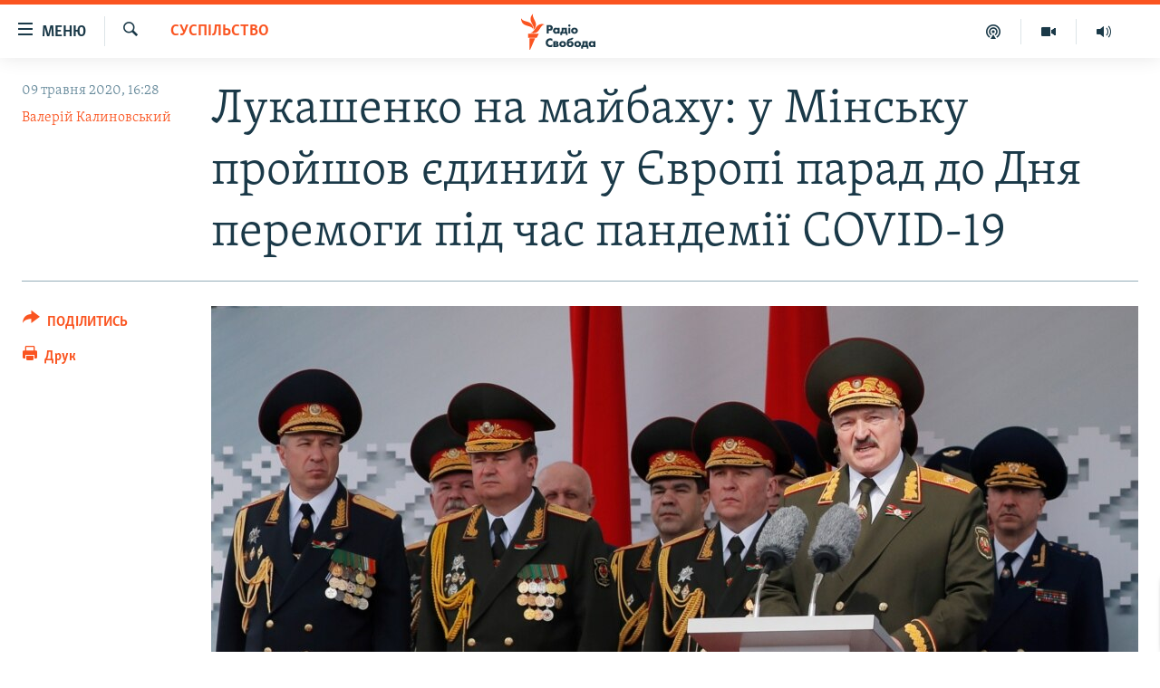

--- FILE ---
content_type: text/html; charset=utf-8
request_url: https://www.radiosvoboda.org/a/minsk-parad-lukashenko-9-travnya-koronavirus/30602828.html
body_size: 21555
content:

<!DOCTYPE html>
<html lang="uk" dir="ltr" class="no-js">
<head>
<link href="/Content/responsive/RFE/uk-UA/RFE-uk-UA.css?&amp;av=0.0.0.0&amp;cb=370" rel="stylesheet"/>
<script src="https://tags.radiosvoboda.org/rferl-pangea/prod/utag.sync.js"></script> <script type='text/javascript' src='https://www.youtube.com/iframe_api' async></script>
<link rel="manifest" href="/manifest.json">
<script type="text/javascript">
//a general 'js' detection, must be on top level in <head>, due to CSS performance
document.documentElement.className = "js";
var cacheBuster = "370";
var appBaseUrl = "/";
var imgEnhancerBreakpoints = [0, 144, 256, 408, 650, 1023, 1597];
var isLoggingEnabled = false;
var isPreviewPage = false;
var isLivePreviewPage = false;
if (!isPreviewPage) {
window.RFE = window.RFE || {};
window.RFE.cacheEnabledByParam = window.location.href.indexOf('nocache=1') === -1;
const url = new URL(window.location.href);
const params = new URLSearchParams(url.search);
// Remove the 'nocache' parameter
params.delete('nocache');
// Update the URL without the 'nocache' parameter
url.search = params.toString();
window.history.replaceState(null, '', url.toString());
} else {
window.addEventListener('load', function() {
const links = window.document.links;
for (let i = 0; i < links.length; i++) {
links[i].href = '#';
links[i].target = '_self';
}
})
}
var pwaEnabled = true;
var swCacheDisabled;
</script>
<meta charset="utf-8" />
<title>Лукашенко на майбаху: у Мінську пройшов єдиний у Європі парад до Дня перемоги під час пандемії COVID-19</title>
<meta name="description" content="Лукашенко та інші чини були на трибуні зі спеціальним кондиціонуванням, а усі ніші - без масок у натовпі" />
<meta name="keywords" content="Світ, Суспільство, Важливе на Свободі, Коронавірус, Олександр Лукашенко, День Перемоги, МЗС України, ВООЗ, Maybach, президент Білорусі, Всесвітня організація охорони здоров'я, covid 19, безпечна дистанція, Лукашенко на майбаху, парад із нагоди 75-річчя перемоги над гітлерівським нацизмом, натовп без масок, захворіли у Білорусі, трибуна зі знезаражуючим кондиціонуванням, путін узурпував перемогу, епідемія коронавірусу у Білорусі, Ханс Клюге, Посол України Ігор Кизим, Maybach 62S" />
<meta name="viewport" content="width=device-width, initial-scale=1.0" />
<meta http-equiv="X-UA-Compatible" content="IE=edge" />
<meta name="robots" content="max-image-preview:large"><meta name="p:domain_verify" content="0988ef964c8a209fb93ebd87cfb96d87"/>
<meta name="msvalidate.01" content="06EF19F813911814478D52A8EAF58195" />
<meta name="google-site-verification" content="ot2jsPsN4ShTuDC81rL4R8sgmyIiD9Q-MYij280acbg" />
<meta property="fb:pages" content="359429071842" />
<meta name="yandex-verification" content="d4b894ae216c6ff4" />
<link href="https://www.radiosvoboda.org/a/minsk-parad-lukashenko-9-travnya-koronavirus/30602828.html" rel="canonical" />
<meta name="apple-mobile-web-app-title" content="Радіо Свобода" />
<meta name="apple-mobile-web-app-status-bar-style" content="black" />
<meta name="apple-itunes-app" content="app-id=1561595320, app-argument=//30602828.ltr" />
<meta content="Лукашенко на майбаху: у Мінську пройшов єдиний у Європі парад до Дня перемоги під час пандемії COVID-19" property="og:title" />
<meta content="Лукашенко та інші чини були на трибуні зі спеціальним кондиціонуванням, а усі ніші - без масок у натовпі" property="og:description" />
<meta content="article" property="og:type" />
<meta content="https://www.radiosvoboda.org/a/minsk-parad-lukashenko-9-travnya-koronavirus/30602828.html" property="og:url" />
<meta content="Радіо Свобода" property="og:site_name" />
<meta content="https://www.facebook.com/radiosvoboda.org" property="article:publisher" />
<meta content="https://gdb.rferl.org/7d1cc837-6082-4459-a645-7dfe2155d5cc_cx4_cy20_cw55_w1200_h630.jpg" property="og:image" />
<meta content="1200" property="og:image:width" />
<meta content="630" property="og:image:height" />
<meta content="212346855610042" property="fb:app_id" />
<meta content="Валерій Калиновський" name="Author" />
<meta content="summary_large_image" name="twitter:card" />
<meta content="@radiosvoboda" name="twitter:site" />
<meta content="https://gdb.rferl.org/7d1cc837-6082-4459-a645-7dfe2155d5cc_cx4_cy20_cw55_w1200_h630.jpg" name="twitter:image" />
<meta content="Лукашенко на майбаху: у Мінську пройшов єдиний у Європі парад до Дня перемоги під час пандемії COVID-19" name="twitter:title" />
<meta content="Лукашенко та інші чини були на трибуні зі спеціальним кондиціонуванням, а усі ніші - без масок у натовпі" name="twitter:description" />
<link rel="amphtml" href="https://www.radiosvoboda.org/amp/minsk-parad-lukashenko-9-travnya-koronavirus/30602828.html" />
<script type="application/ld+json">{"articleSection":"Суспільство","isAccessibleForFree":true,"headline":"Лукашенко на майбаху: у Мінську пройшов єдиний у Європі парад до Дня перемоги під час пандемії COVID-19","inLanguage":"uk-UA","keywords":"Світ, Суспільство, Важливе на Свободі, Коронавірус, Олександр Лукашенко, День Перемоги, МЗС України, ВООЗ, Maybach, президент Білорусі, Всесвітня організація охорони здоров\u0027я, covid 19, безпечна дистанція, Лукашенко на майбаху, парад із нагоди 75-річчя перемоги над гітлерівським нацизмом, натовп без масок, захворіли у Білорусі, трибуна зі знезаражуючим кондиціонуванням, путін узурпував перемогу, епідемія коронавірусу у Білорусі, Ханс Клюге, Посол України Ігор Кизим, Maybach 62S","author":{"@type":"Person","url":"https://www.radiosvoboda.org/author/валерій-калиновський/uqupm","description":"Народився в 1967 році в Україні. Закінчив факультет журналістики Білоруського державного університету та аспірантуру в Інституті історії мистецтва, етнографії та фольклору Національної академії наук Білорусі. Із 1987 року працював в іванівській районній газеті на Берестейщині, мінській обласній газеті, республіканському виданні «Чырвоная змена», в парламентський газеті «Звязда» перших років незалежності Білорусі. Кореспондент Української служби Радіо Свобода в Мінську з 1994 року, з 2000 року – в Білоруській службі Радіо Свобода. Автор книг «Справа Бяляцького» (2012), «Пані Ельжбета. Історія однієї дружби» (2016), «Діти Франції. Історія сімей, які повірили Сталіну» (2019).","image":{"@type":"ImageObject","url":"https://gdb.rferl.org/e92be6b3-05cb-4459-82ee-a4dbf7b6a651.jpg"},"name":"Валерій Калиновський"},"datePublished":"2020-05-09 13:28:59Z","dateModified":"2020-05-09 16:05:59Z","publisher":{"logo":{"width":512,"height":220,"@type":"ImageObject","url":"https://www.radiosvoboda.org/Content/responsive/RFE/uk-UA/img/logo.png"},"@type":"NewsMediaOrganization","url":"https://www.radiosvoboda.org","sameAs":["https://www.facebook.com/radiosvoboda.org","https://twitter.com/radiosvoboda","https://www.youtube.com/channel/UC7qnYpVcuFbURi3E2E6_f6Q","https://www.instagram.com/radio.svoboda/","https://telegram.me/svoboda_radio"],"name":"Радіо Свобода","alternateName":"Радіо Свобода Україна"},"@context":"https://schema.org","@type":"NewsArticle","mainEntityOfPage":"https://www.radiosvoboda.org/a/minsk-parad-lukashenko-9-travnya-koronavirus/30602828.html","url":"https://www.radiosvoboda.org/a/minsk-parad-lukashenko-9-travnya-koronavirus/30602828.html","description":"Лукашенко та інші чини були на трибуні зі спеціальним кондиціонуванням, а усі ніші - без масок у натовпі","image":{"width":1080,"height":608,"@type":"ImageObject","url":"https://gdb.rferl.org/7d1cc837-6082-4459-a645-7dfe2155d5cc_cx4_cy20_cw55_w1080_h608.jpg"},"name":"Лукашенко на майбаху: у Мінську пройшов єдиний у Європі парад до Дня перемоги під час пандемії COVID-19"}</script>
<script src="/Scripts/responsive/infographics.b?v=dVbZ-Cza7s4UoO3BqYSZdbxQZVF4BOLP5EfYDs4kqEo1&amp;av=0.0.0.0&amp;cb=370"></script>
<script src="/Scripts/responsive/loader.b?v=Q26XNwrL6vJYKjqFQRDnx01Lk2pi1mRsuLEaVKMsvpA1&amp;av=0.0.0.0&amp;cb=370"></script>
<link rel="icon" type="image/svg+xml" href="/Content/responsive/RFE/img/webApp/favicon.svg" />
<link rel="alternate icon" href="/Content/responsive/RFE/img/webApp/favicon.ico" />
<link rel="mask-icon" color="#ea6903" href="/Content/responsive/RFE/img/webApp/favicon_safari.svg" />
<link rel="apple-touch-icon" sizes="152x152" href="/Content/responsive/RFE/img/webApp/ico-152x152.png" />
<link rel="apple-touch-icon" sizes="144x144" href="/Content/responsive/RFE/img/webApp/ico-144x144.png" />
<link rel="apple-touch-icon" sizes="114x114" href="/Content/responsive/RFE/img/webApp/ico-114x114.png" />
<link rel="apple-touch-icon" sizes="72x72" href="/Content/responsive/RFE/img/webApp/ico-72x72.png" />
<link rel="apple-touch-icon-precomposed" href="/Content/responsive/RFE/img/webApp/ico-57x57.png" />
<link rel="icon" sizes="192x192" href="/Content/responsive/RFE/img/webApp/ico-192x192.png" />
<link rel="icon" sizes="128x128" href="/Content/responsive/RFE/img/webApp/ico-128x128.png" />
<meta name="msapplication-TileColor" content="#ffffff" />
<meta name="msapplication-TileImage" content="/Content/responsive/RFE/img/webApp/ico-144x144.png" />
<link rel="preload" href="/Content/responsive/fonts/Skolar-Lt_Cyrl_v2.4.woff" type="font/woff" as="font" crossorigin="anonymous" />
<link rel="alternate" type="application/rss+xml" title="RFE/RL - Top Stories [RSS]" href="/api/" />
<link rel="sitemap" type="application/rss+xml" href="/sitemap.xml" />
</head>
<body class=" nav-no-loaded cc_theme pg-article print-lay-article js-category-to-nav nojs-images ">
<script type="text/javascript" >
var analyticsData = {url:"https://www.radiosvoboda.org/a/minsk-parad-lukashenko-9-travnya-koronavirus/30602828.html",property_id:"421",article_uid:"30602828",page_title:"Лукашенко на майбаху: у Мінську пройшов єдиний у Європі парад до Дня перемоги під час пандемії COVID-19",page_type:"article",content_type:"article",subcontent_type:"article",last_modified:"2020-05-09 16:05:59Z",pub_datetime:"2020-05-09 13:28:59Z",pub_year:"2020",pub_month:"05",pub_day:"09",pub_hour:"13",pub_weekday:"Saturday",section:"суспільство",english_section:"society-zone",byline:"Валерій Калиновський",categories:"world-zone,society-zone,important-zone,coronavirus",tags:"олександр лукашенко;день перемоги;мзс україни;вооз;maybach;президент білорусі;всесвітня організація охорони здоров\u0027я;covid 19;безпечна дистанція;лукашенко на майбаху;парад із нагоди 75-річчя перемоги над гітлерівським нацизмом;натовп без масок;захворіли у білорусі;трибуна зі знезаражуючим кондиціонуванням;путін узурпував перемогу;епідемія коронавірусу у білорусі;ханс клюге;посол україни ігор кизим;maybach 62s",domain:"www.radiosvoboda.org",language:"Ukrainian",language_service:"RFERL Ukrainian",platform:"web",copied:"no",copied_article:"",copied_title:"",runs_js:"Yes",cms_release:"8.44.0.0.370",enviro_type:"prod",slug:"minsk-parad-lukashenko-9-travnya-koronavirus",entity:"RFE",short_language_service:"UKR",platform_short:"W",page_name:"Лукашенко на майбаху: у Мінську пройшов єдиний у Європі парад до Дня перемоги під час пандемії COVID-19"};
</script>
<noscript><iframe src="https://www.googletagmanager.com/ns.html?id=GTM-WXZBPZ" height="0" width="0" style="display:none;visibility:hidden"></iframe></noscript><script type="text/javascript" data-cookiecategory="analytics">
var gtmEventObject = Object.assign({}, analyticsData, {event: 'page_meta_ready'});window.dataLayer = window.dataLayer || [];window.dataLayer.push(gtmEventObject);
if (top.location === self.location) { //if not inside of an IFrame
var renderGtm = "true";
if (renderGtm === "true") {
(function(w,d,s,l,i){w[l]=w[l]||[];w[l].push({'gtm.start':new Date().getTime(),event:'gtm.js'});var f=d.getElementsByTagName(s)[0],j=d.createElement(s),dl=l!='dataLayer'?'&l='+l:'';j.async=true;j.src='//www.googletagmanager.com/gtm.js?id='+i+dl;f.parentNode.insertBefore(j,f);})(window,document,'script','dataLayer','GTM-WXZBPZ');
}
}
</script>
<!--Analytics tag js version start-->
<script type="text/javascript" data-cookiecategory="analytics">
var utag_data = Object.assign({}, analyticsData, {});
if(typeof(TealiumTagFrom)==='function' && typeof(TealiumTagSearchKeyword)==='function') {
var utag_from=TealiumTagFrom();var utag_searchKeyword=TealiumTagSearchKeyword();
if(utag_searchKeyword!=null && utag_searchKeyword!=='' && utag_data["search_keyword"]==null) utag_data["search_keyword"]=utag_searchKeyword;if(utag_from!=null && utag_from!=='') utag_data["from"]=TealiumTagFrom();}
if(window.top!== window.self&&utag_data.page_type==="snippet"){utag_data.page_type = 'iframe';}
try{if(window.top!==window.self&&window.self.location.hostname===window.top.location.hostname){utag_data.platform = 'self-embed';utag_data.platform_short = 'se';}}catch(e){if(window.top!==window.self&&window.self.location.search.includes("platformType=self-embed")){utag_data.platform = 'cross-promo';utag_data.platform_short = 'cp';}}
(function(a,b,c,d){ a="https://tags.radiosvoboda.org/rferl-pangea/prod/utag.js"; b=document;c="script";d=b.createElement(c);d.src=a;d.type="text/java"+c;d.async=true; a=b.getElementsByTagName(c)[0];a.parentNode.insertBefore(d,a); })();
</script>
<!--Analytics tag js version end-->
<!-- Analytics tag management NoScript -->
<noscript>
<img style="position: absolute; border: none;" src="https://ssc.radiosvoboda.org/b/ss/bbgprod,bbgentityrferl/1/G.4--NS/1105275119?pageName=rfe%3aukr%3aw%3aarticle%3a%d0%9b%d1%83%d0%ba%d0%b0%d1%88%d0%b5%d0%bd%d0%ba%d0%be%20%d0%bd%d0%b0%20%d0%bc%d0%b0%d0%b9%d0%b1%d0%b0%d1%85%d1%83%3a%20%d1%83%20%d0%9c%d1%96%d0%bd%d1%81%d1%8c%d0%ba%d1%83%20%d0%bf%d1%80%d0%be%d0%b9%d1%88%d0%be%d0%b2%20%d1%94%d0%b4%d0%b8%d0%bd%d0%b8%d0%b9%20%d1%83%20%d0%84%d0%b2%d1%80%d0%be%d0%bf%d1%96%20%d0%bf%d0%b0%d1%80%d0%b0%d0%b4%20%d0%b4%d0%be%20%d0%94%d0%bd%d1%8f%20%d0%bf%d0%b5%d1%80%d0%b5%d0%bc%d0%be%d0%b3%d0%b8%20%d0%bf%d1%96%d0%b4%20%d1%87%d0%b0%d1%81%20%d0%bf%d0%b0%d0%bd%d0%b4%d0%b5%d0%bc%d1%96%d1%97%20covid-19&amp;c6=%d0%9b%d1%83%d0%ba%d0%b0%d1%88%d0%b5%d0%bd%d0%ba%d0%be%20%d0%bd%d0%b0%20%d0%bc%d0%b0%d0%b9%d0%b1%d0%b0%d1%85%d1%83%3a%20%d1%83%20%d0%9c%d1%96%d0%bd%d1%81%d1%8c%d0%ba%d1%83%20%d0%bf%d1%80%d0%be%d0%b9%d1%88%d0%be%d0%b2%20%d1%94%d0%b4%d0%b8%d0%bd%d0%b8%d0%b9%20%d1%83%20%d0%84%d0%b2%d1%80%d0%be%d0%bf%d1%96%20%d0%bf%d0%b0%d1%80%d0%b0%d0%b4%20%d0%b4%d0%be%20%d0%94%d0%bd%d1%8f%20%d0%bf%d0%b5%d1%80%d0%b5%d0%bc%d0%be%d0%b3%d0%b8%20%d0%bf%d1%96%d0%b4%20%d1%87%d0%b0%d1%81%20%d0%bf%d0%b0%d0%bd%d0%b4%d0%b5%d0%bc%d1%96%d1%97%20covid-19&amp;v36=8.44.0.0.370&amp;v6=D=c6&amp;g=https%3a%2f%2fwww.radiosvoboda.org%2fa%2fminsk-parad-lukashenko-9-travnya-koronavirus%2f30602828.html&amp;c1=D=g&amp;v1=D=g&amp;events=event1,event52&amp;c16=rferl%20ukrainian&amp;v16=D=c16&amp;c5=society-zone&amp;v5=D=c5&amp;ch=%d0%a1%d1%83%d1%81%d0%bf%d1%96%d0%bb%d1%8c%d1%81%d1%82%d0%b2%d0%be&amp;c15=ukrainian&amp;v15=D=c15&amp;c4=article&amp;v4=D=c4&amp;c14=30602828&amp;v14=D=c14&amp;v20=no&amp;c17=web&amp;v17=D=c17&amp;mcorgid=518abc7455e462b97f000101%40adobeorg&amp;server=www.radiosvoboda.org&amp;pageType=D=c4&amp;ns=bbg&amp;v29=D=server&amp;v25=rfe&amp;v30=421&amp;v105=D=User-Agent " alt="analytics" width="1" height="1" /></noscript>
<!-- End of Analytics tag management NoScript -->
<!--*** Accessibility links - For ScreenReaders only ***-->
<section>
<div class="sr-only">
<h2>Доступність посилання</h2>
<ul>
<li><a href="#content" data-disable-smooth-scroll="1">Перейти до основного матеріалу</a></li>
<li><a href="#navigation" data-disable-smooth-scroll="1">Перейти до основної навігації</a></li>
<li><a href="#txtHeaderSearch" data-disable-smooth-scroll="1">Перейти до пошуку</a></li>
</ul>
</div>
</section>
<div dir="ltr">
<div id="page">
<aside>
<div class="c-lightbox overlay-modal">
<div class="c-lightbox__intro">
<h2 class="c-lightbox__intro-title"></h2>
<button class="btn btn--rounded c-lightbox__btn c-lightbox__intro-next" title="Вперед">
<span class="ico ico--rounded ico-chevron-forward"></span>
<span class="sr-only">Вперед</span>
</button>
</div>
<div class="c-lightbox__nav">
<button class="btn btn--rounded c-lightbox__btn c-lightbox__btn--close" title="Закрити">
<span class="ico ico--rounded ico-close"></span>
<span class="sr-only">Закрити</span>
</button>
<button class="btn btn--rounded c-lightbox__btn c-lightbox__btn--prev" title="Назад">
<span class="ico ico--rounded ico-chevron-backward"></span>
<span class="sr-only">Назад</span>
</button>
<button class="btn btn--rounded c-lightbox__btn c-lightbox__btn--next" title="Вперед">
<span class="ico ico--rounded ico-chevron-forward"></span>
<span class="sr-only">Вперед</span>
</button>
</div>
<div class="c-lightbox__content-wrap">
<figure class="c-lightbox__content">
<span class="c-spinner c-spinner--lightbox">
<img src="/Content/responsive/img/player-spinner.png"
alt="Будь ласка, зачекайте"
title="Будь ласка, зачекайте" />
</span>
<div class="c-lightbox__img">
<div class="thumb">
<img src="" alt="" />
</div>
</div>
<figcaption>
<div class="c-lightbox__info c-lightbox__info--foot">
<span class="c-lightbox__counter"></span>
<span class="caption c-lightbox__caption"></span>
</div>
</figcaption>
</figure>
</div>
<div class="hidden">
<div class="content-advisory__box content-advisory__box--lightbox">
<span class="content-advisory__box-text">Зображення містить чутливий вміст, який деякі люди можуть вважати образливим або тривожним.</span>
<button class="btn btn--transparent content-advisory__box-btn m-t-md" value="text" type="button">
<span class="btn__text">
Натисніть, щоб побачити
</span>
</button>
</div>
</div>
</div>
<div class="print-dialogue">
<div class="container">
<h3 class="print-dialogue__title section-head">Опції друку:</h3>
<div class="print-dialogue__opts">
<ul class="print-dialogue__opt-group">
<li class="form__group form__group--checkbox">
<input class="form__check " id="checkboxImages" name="checkboxImages" type="checkbox" checked="checked" />
<label for="checkboxImages" class="form__label m-t-md">Зображення</label>
</li>
<li class="form__group form__group--checkbox">
<input class="form__check " id="checkboxMultimedia" name="checkboxMultimedia" type="checkbox" checked="checked" />
<label for="checkboxMultimedia" class="form__label m-t-md">Мультимедіа</label>
</li>
</ul>
<ul class="print-dialogue__opt-group">
<li class="form__group form__group--checkbox">
<input class="form__check " id="checkboxEmbedded" name="checkboxEmbedded" type="checkbox" checked="checked" />
<label for="checkboxEmbedded" class="form__label m-t-md">Вкладений контент</label>
</li>
<li class="hidden">
<input class="form__check " id="checkboxComments" name="checkboxComments" type="checkbox" />
<label for="checkboxComments" class="form__label m-t-md">Коментарі</label>
</li>
</ul>
</div>
<div class="print-dialogue__buttons">
<button class="btn btn--secondary close-button" type="button" title="Скасувати">
<span class="btn__text ">Скасувати</span>
</button>
<button class="btn btn-cust-print m-l-sm" type="button" title="Друк">
<span class="btn__text ">Друк</span>
</button>
</div>
</div>
</div>
<div class="ctc-message pos-fix">
<div class="ctc-message__inner">Посилання скопійовано</div>
</div>
</aside>
<div class="hdr-20 hdr-20--big">
<div class="hdr-20__inner">
<div class="hdr-20__max pos-rel">
<div class="hdr-20__side hdr-20__side--primary d-flex">
<label data-for="main-menu-ctrl" data-switcher-trigger="true" data-switch-target="main-menu-ctrl" class="burger hdr-trigger pos-rel trans-trigger" data-trans-evt="click" data-trans-id="menu">
<span class="ico ico-close hdr-trigger__ico hdr-trigger__ico--close burger__ico burger__ico--close"></span>
<span class="ico ico-menu hdr-trigger__ico hdr-trigger__ico--open burger__ico burger__ico--open"></span>
<span class="burger__label">Меню</span>
</label>
<div class="menu-pnl pos-fix trans-target" data-switch-target="main-menu-ctrl" data-trans-id="menu">
<div class="menu-pnl__inner">
<nav class="main-nav menu-pnl__item menu-pnl__item--first">
<ul class="main-nav__list accordeon" data-analytics-tales="false" data-promo-name="link" data-location-name="nav,secnav">
<li class="main-nav__item">
<a class="main-nav__item-name main-nav__item-name--link" href="/radio-svoboda-70" title="РАДІО СВОБОДА – 70 РОКІВ" data-item-name="radio-svoboda-70" >РАДІО СВОБОДА – 70 РОКІВ</a>
</li>
<li class="main-nav__item">
<a class="main-nav__item-name main-nav__item-name--link" href="https://www.radiosvoboda.org/p/4399.html" title="ВСЕ ЗА ДОБУ" >ВСЕ ЗА ДОБУ</a>
</li>
<li class="main-nav__item accordeon__item" data-switch-target="menu-item-1479">
<label class="main-nav__item-name main-nav__item-name--label accordeon__control-label" data-switcher-trigger="true" data-for="menu-item-1479">
СТАТТІ
<span class="ico ico-chevron-down main-nav__chev"></span>
</label>
<div class="main-nav__sub-list">
<a class="main-nav__item-name main-nav__item-name--link main-nav__item-name--sub" href="/z/633" title="ПОЛІТИКА" data-item-name="politics-zone" >ПОЛІТИКА</a>
<a class="main-nav__item-name main-nav__item-name--link main-nav__item-name--sub" href="/z/986" title="ЕКОНОМІКА" data-item-name="economy-zone" >ЕКОНОМІКА</a>
<a class="main-nav__item-name main-nav__item-name--link main-nav__item-name--sub" href="/z/636" title="СУСПІЛЬСТВО" data-item-name="society-zone" >СУСПІЛЬСТВО</a>
<a class="main-nav__item-name main-nav__item-name--link main-nav__item-name--sub" href="/z/635" title="КУЛЬТУРА" data-item-name="culture-zone" >КУЛЬТУРА</a>
<a class="main-nav__item-name main-nav__item-name--link main-nav__item-name--sub" href="/p/7440.html" title="СПОРТ" data-item-name="sport" >СПОРТ</a>
<a class="main-nav__item-name main-nav__item-name--link main-nav__item-name--sub" href="/z/631" title="УКРАЇНА" data-item-name="ukraine-zone" >УКРАЇНА</a>
<a class="main-nav__item-name main-nav__item-name--link main-nav__item-name--sub" href="/z/632" title="СВІТ" data-item-name="world-zone" >СВІТ</a>
</div>
</li>
<li class="main-nav__item">
<a class="main-nav__item-name main-nav__item-name--link" href="/z/16697" title="ВІЙНА" data-item-name="war-in-ukraine-zone" >ВІЙНА</a>
</li>
<li class="main-nav__item">
<a class="main-nav__item-name main-nav__item-name--link" href="/z/22763" title="РОСІЙСЬКА &#171;ФІЛЬТРАЦІЯ&#187;" data-item-name="filtrationcamps" >РОСІЙСЬКА &#171;ФІЛЬТРАЦІЯ&#187;</a>
</li>
<li class="main-nav__item">
<a class="main-nav__item-name main-nav__item-name--link" href="/donbassrealii" title="ДОНБАС.РЕАЛІЇ" data-item-name="donbassrealii" >ДОНБАС.РЕАЛІЇ</a>
</li>
<li class="main-nav__item">
<a class="main-nav__item-name main-nav__item-name--link" href="https://ru.krymr.com/" title="КРИМ.РЕАЛІЇ" target="_blank" rel="noopener">КРИМ.РЕАЛІЇ</a>
</li>
<li class="main-nav__item">
<a class="main-nav__item-name main-nav__item-name--link" href="/ty-iak" title="ТИ ЯК?" data-item-name="ty-iak" >ТИ ЯК?</a>
</li>
<li class="main-nav__item">
<a class="main-nav__item-name main-nav__item-name--link" href="/skhemy" title="СХЕМИ" data-item-name="shemy-section" >СХЕМИ</a>
</li>
<li class="main-nav__item">
<a class="main-nav__item-name main-nav__item-name--link" href="/p/10011.html" title="ПРИАЗОВ’Я" data-item-name="Azov Region" >ПРИАЗОВ’Я</a>
</li>
<li class="main-nav__item">
<a class="main-nav__item-name main-nav__item-name--link" href="/china" title="КИТАЙ.ВИКЛИКИ" data-item-name="china-zone" >КИТАЙ.ВИКЛИКИ</a>
</li>
<li class="main-nav__item">
<a class="main-nav__item-name main-nav__item-name--link" href="/p/5390.html" title="МУЛЬТИМЕДІА" data-item-name="videos-section" >МУЛЬТИМЕДІА</a>
</li>
<li class="main-nav__item">
<a class="main-nav__item-name main-nav__item-name--link" href="/photo" title="ФОТО" data-item-name="photo-radiosvoboda" >ФОТО</a>
</li>
<li class="main-nav__item">
<a class="main-nav__item-name main-nav__item-name--link" href="/special-projects" title="СПЕЦПРОЄКТИ" data-item-name="Special projects" >СПЕЦПРОЄКТИ</a>
</li>
<li class="main-nav__item">
<a class="main-nav__item-name main-nav__item-name--link" href="https://www.radiosvoboda.org/p/podcast-radiosvoboda.html" title="ПОДКАСТИ" >ПОДКАСТИ</a>
</li>
</ul>
</nav>
<div class="menu-pnl__item">
<h5 class="menu-pnl__sub-head">Крим Реалії</h5>
<a href="https://ru.krymr.com" class="menu-pnl__item-link" title="РУС">РУС</a>
<a href="https://ua.krymr.com" class="menu-pnl__item-link" title="УКР">УКР</a>
<a href="https://ktat.krymr.com" class="menu-pnl__item-link" title="КТАТ">КТАТ</a>
</div>
<div class="menu-pnl__item menu-pnl__item--social">
<h5 class="menu-pnl__sub-head">ДОЛУЧАЙСЯ!</h5>
<a href="https://www.facebook.com/radiosvoboda.org" title="Стежте за нами на Facebook" data-analytics-text="follow_on_facebook" class="btn btn--rounded btn--social-inverted menu-pnl__btn js-social-btn btn-facebook" target="_blank" rel="noopener">
<span class="ico ico-facebook-alt ico--rounded"></span>
</a>
<a href="https://twitter.com/radiosvoboda" title="Стежте за нами у Twitter" data-analytics-text="follow_on_twitter" class="btn btn--rounded btn--social-inverted menu-pnl__btn js-social-btn btn-twitter" target="_blank" rel="noopener">
<span class="ico ico-twitter ico--rounded"></span>
</a>
<a href="https://www.youtube.com/channel/UC7qnYpVcuFbURi3E2E6_f6Q" title="Стежте за нами на Youtube" data-analytics-text="follow_on_youtube" class="btn btn--rounded btn--social-inverted menu-pnl__btn js-social-btn btn-youtube" target="_blank" rel="noopener">
<span class="ico ico-youtube ico--rounded"></span>
</a>
<a href="https://news.google.com/publications/CAAqBwgKMLKCjQsw1ZeeAw" title="Радіо Свобода на Google News" data-analytics-text="follow_on_google_news" class="btn btn--rounded btn--social-inverted menu-pnl__btn js-social-btn btn-g-news" target="_blank" rel="noopener">
<span class="ico ico-google-news ico--rounded"></span>
</a>
<a href="https://www.instagram.com/radio.svoboda/" title="Follow us on Instagram" data-analytics-text="follow_on_instagram" class="btn btn--rounded btn--social-inverted menu-pnl__btn js-social-btn btn-instagram" target="_blank" rel="noopener">
<span class="ico ico-instagram ico--rounded"></span>
</a>
<a href="https://telegram.me/svoboda_radio" title="Стежте за нами у Telegram " data-analytics-text="follow_on_telegram" class="btn btn--rounded btn--social-inverted menu-pnl__btn js-social-btn btn-telegram" target="_blank" rel="noopener">
<span class="ico ico-telegram ico--rounded"></span>
</a>
</div>
<div class="menu-pnl__item">
<a href="/navigation/allsites" class="menu-pnl__item-link">
<span class="ico ico-languages "></span>
Усі сайти RFE/RL
</a>
</div>
</div>
</div>
<label data-for="top-search-ctrl" data-switcher-trigger="true" data-switch-target="top-search-ctrl" class="top-srch-trigger hdr-trigger">
<span class="ico ico-close hdr-trigger__ico hdr-trigger__ico--close top-srch-trigger__ico top-srch-trigger__ico--close"></span>
<span class="ico ico-search hdr-trigger__ico hdr-trigger__ico--open top-srch-trigger__ico top-srch-trigger__ico--open"></span>
</label>
<div class="srch-top srch-top--in-header" data-switch-target="top-search-ctrl">
<div class="container">
<form action="/s" class="srch-top__form srch-top__form--in-header" id="form-topSearchHeader" method="get" role="search"><label for="txtHeaderSearch" class="sr-only">Шукати</label>
<input type="text" id="txtHeaderSearch" name="k" placeholder="пошук за словом..." accesskey="s" value="" class="srch-top__input analyticstag-event" onkeydown="if (event.keyCode === 13) { FireAnalyticsTagEventOnSearch('search', $dom.get('#txtHeaderSearch')[0].value) }" />
<button title="Шукати" type="submit" class="btn btn--top-srch analyticstag-event" onclick="FireAnalyticsTagEventOnSearch('search', $dom.get('#txtHeaderSearch')[0].value) ">
<span class="ico ico-search"></span>
</button></form>
</div>
</div>
<a href="/" class="main-logo-link">
<img src="/Content/responsive/RFE/uk-UA/img/logo-compact.svg" class="main-logo main-logo--comp" alt="site logo">
<img src="/Content/responsive/RFE/uk-UA/img/logo.svg" class="main-logo main-logo--big" alt="site logo">
</a>
</div>
<div class="hdr-20__side hdr-20__side--secondary d-flex">
<a href="/schedule/radio/86#live-now" title="Радio" class="hdr-20__secondary-item" data-item-name="audio">
<span class="ico ico-audio hdr-20__secondary-icon"></span>
</a>
<a href="/p/5390.html" title="Мультимедiа" class="hdr-20__secondary-item" data-item-name="video">
<span class="ico ico-video hdr-20__secondary-icon"></span>
</a>
<a href="/p/podcast-radiosvoboda.html" title="Подкасти" class="hdr-20__secondary-item" data-item-name="podcast">
<span class="ico ico-podcast hdr-20__secondary-icon"></span>
</a>
<a href="/s" title="Шукати" class="hdr-20__secondary-item hdr-20__secondary-item--search" data-item-name="search">
<span class="ico ico-search hdr-20__secondary-icon hdr-20__secondary-icon--search"></span>
</a>
<div class="srch-bottom">
<form action="/s" class="srch-bottom__form d-flex" id="form-bottomSearch" method="get" role="search"><label for="txtSearch" class="sr-only">Шукати</label>
<input type="search" id="txtSearch" name="k" placeholder="пошук за словом..." accesskey="s" value="" class="srch-bottom__input analyticstag-event" onkeydown="if (event.keyCode === 13) { FireAnalyticsTagEventOnSearch('search', $dom.get('#txtSearch')[0].value) }" />
<button title="Шукати" type="submit" class="btn btn--bottom-srch analyticstag-event" onclick="FireAnalyticsTagEventOnSearch('search', $dom.get('#txtSearch')[0].value) ">
<span class="ico ico-search"></span>
</button></form>
</div>
</div>
<img src="/Content/responsive/RFE/uk-UA/img/logo-print.gif" class="logo-print" alt="site logo">
<img src="/Content/responsive/RFE/uk-UA/img/logo-print_color.png" class="logo-print logo-print--color" alt="site logo">
</div>
</div>
</div>
<script>
if (document.body.className.indexOf('pg-home') > -1) {
var nav2In = document.querySelector('.hdr-20__inner');
var nav2Sec = document.querySelector('.hdr-20__side--secondary');
var secStyle = window.getComputedStyle(nav2Sec);
if (nav2In && window.pageYOffset < 150 && secStyle['position'] !== 'fixed') {
nav2In.classList.add('hdr-20__inner--big')
}
}
</script>
<div class="c-hlights c-hlights--breaking c-hlights--no-item" data-hlight-display="mobile,desktop">
<div class="c-hlights__wrap container p-0">
<div class="c-hlights__nav">
<a role="button" href="#" title="Назад">
<span class="ico ico-chevron-backward m-0"></span>
<span class="sr-only">Назад</span>
</a>
<a role="button" href="#" title="Вперед">
<span class="ico ico-chevron-forward m-0"></span>
<span class="sr-only">Вперед</span>
</a>
</div>
<span class="c-hlights__label">
<span class="">ВАЖЛИВО</span>
<span class="switcher-trigger">
<label data-for="more-less-1" data-switcher-trigger="true" class="switcher-trigger__label switcher-trigger__label--more p-b-0" title="БІЛЬШЕ">
<span class="ico ico-chevron-down"></span>
</label>
<label data-for="more-less-1" data-switcher-trigger="true" class="switcher-trigger__label switcher-trigger__label--less p-b-0" title="МЕНШЕ">
<span class="ico ico-chevron-up"></span>
</label>
</span>
</span>
<ul class="c-hlights__items switcher-target" data-switch-target="more-less-1">
</ul>
</div>
</div> <div id="content">
<main class="container">
<div class="hdr-container">
<div class="row">
<div class="col-category col-xs-12 col-md-2 pull-left"> <div class="category js-category">
<a class="" href="/z/636">Суспільство</a> </div>
</div><div class="col-title col-xs-12 col-md-10 pull-right"> <h1 class="title pg-title">
Лукашенко на майбаху: у Мінську пройшов єдиний у Європі парад до Дня перемоги під час пандемії COVID-19
</h1>
</div><div class="col-publishing-details col-xs-12 col-sm-12 col-md-2 pull-left"> <div class="publishing-details ">
<div class="published">
<span class="date" >
<time pubdate="pubdate" datetime="2020-05-09T16:28:59+02:00">
09 травня 2020, 16:28
</time>
</span>
</div>
<div class="links">
<ul class="links__list links__list--column">
<li class="links__item">
<a class="links__item-link" href="/author/валерій-калиновський/uqupm" title="Валерій Калиновський">Валерій Калиновський</a>
</li>
</ul>
</div>
</div>
</div><div class="col-lg-12 separator"> <div class="separator">
<hr class="title-line" />
</div>
</div><div class="col-multimedia col-xs-12 col-md-10 pull-right"> <div class="cover-media">
<figure class="media-image js-media-expand">
<div class="img-wrap">
<div class="thumb thumb16_9">
<img src="https://gdb.rferl.org/7d1cc837-6082-4459-a645-7dfe2155d5cc_cx4_cy20_cw55_w250_r1_s.jpg" alt="Президент Лукашенко виступає на параді у Мінську. 9 травня 20202 року" />
</div>
</div>
<figcaption>
<span class="caption">Президент Лукашенко виступає на параді у Мінську. 9 травня 20202 року</span>
</figcaption>
</figure>
</div>
</div><div class="col-xs-12 col-md-2 pull-left article-share pos-rel"> <div class="share--box">
<div class="sticky-share-container" style="display:none">
<div class="container">
<a href="https://www.radiosvoboda.org" id="logo-sticky-share">&nbsp;</a>
<div class="pg-title pg-title--sticky-share">
Лукашенко на майбаху: у Мінську пройшов єдиний у Європі парад до Дня перемоги під час пандемії COVID-19
</div>
<div class="sticked-nav-actions">
<!--This part is for sticky navigation display-->
<p class="buttons link-content-sharing p-0 ">
<button class="btn btn--link btn-content-sharing p-t-0 " id="btnContentSharing" value="text" role="Button" type="" title="поділитися в інших соцмережах">
<span class="ico ico-share ico--l"></span>
<span class="btn__text ">
ПОДІЛИТИСЬ
</span>
</button>
</p>
<aside class="content-sharing js-content-sharing js-content-sharing--apply-sticky content-sharing--sticky"
role="complementary"
data-share-url="https://www.radiosvoboda.org/a/minsk-parad-lukashenko-9-travnya-koronavirus/30602828.html" data-share-title="Лукашенко на майбаху: у Мінську пройшов єдиний у Європі парад до Дня перемоги під час пандемії COVID-19" data-share-text="Лукашенко та інші чини були на трибуні зі спеціальним кондиціонуванням, а усі ніші - без масок у натовпі">
<div class="content-sharing__popover">
<h6 class="content-sharing__title">ПОДІЛИТИСЬ</h6>
<button href="#close" id="btnCloseSharing" class="btn btn--text-like content-sharing__close-btn">
<span class="ico ico-close ico--l"></span>
</button>
<ul class="content-sharing__list">
<li class="content-sharing__item">
<div class="ctc ">
<input type="text" class="ctc__input" readonly="readonly">
<a href="" js-href="https://www.radiosvoboda.org/a/minsk-parad-lukashenko-9-travnya-koronavirus/30602828.html" class="content-sharing__link ctc__button">
<span class="ico ico-copy-link ico--rounded ico--s"></span>
<span class="content-sharing__link-text">скопіювати</span>
</a>
</div>
</li>
<li class="content-sharing__item">
<a href="https://facebook.com/sharer.php?u=https%3a%2f%2fwww.radiosvoboda.org%2fa%2fminsk-parad-lukashenko-9-travnya-koronavirus%2f30602828.html"
data-analytics-text="share_on_facebook"
title="Facebook" target="_blank"
class="content-sharing__link js-social-btn">
<span class="ico ico-facebook ico--rounded ico--s"></span>
<span class="content-sharing__link-text">Facebook</span>
</a>
</li>
<li class="content-sharing__item">
<a href="https://twitter.com/share?url=https%3a%2f%2fwww.radiosvoboda.org%2fa%2fminsk-parad-lukashenko-9-travnya-koronavirus%2f30602828.html&amp;text=%d0%9b%d1%83%d0%ba%d0%b0%d1%88%d0%b5%d0%bd%d0%ba%d0%be+%d0%bd%d0%b0+%d0%bc%d0%b0%d0%b9%d0%b1%d0%b0%d1%85%d1%83%3a+%d1%83+%d0%9c%d1%96%d0%bd%d1%81%d1%8c%d0%ba%d1%83+%d0%bf%d1%80%d0%be%d0%b9%d1%88%d0%be%d0%b2+%d1%94%d0%b4%d0%b8%d0%bd%d0%b8%d0%b9+%d1%83+%d0%84%d0%b2%d1%80%d0%be%d0%bf%d1%96+%d0%bf%d0%b0%d1%80%d0%b0%d0%b4+%d0%b4%d0%be+%d0%94%d0%bd%d1%8f+%d0%bf%d0%b5%d1%80%d0%b5%d0%bc%d0%be%d0%b3%d0%b8+%d0%bf%d1%96%d0%b4+%d1%87%d0%b0%d1%81+%d0%bf%d0%b0%d0%bd%d0%b4%d0%b5%d0%bc%d1%96%d1%97+COVID-19"
data-analytics-text="share_on_twitter"
title="X (Twitter)" target="_blank"
class="content-sharing__link js-social-btn">
<span class="ico ico-twitter ico--rounded ico--s"></span>
<span class="content-sharing__link-text">X (Twitter)</span>
</a>
</li>
<li class="content-sharing__item">
<a href="https://telegram.me/share/url?url=https%3a%2f%2fwww.radiosvoboda.org%2fa%2fminsk-parad-lukashenko-9-travnya-koronavirus%2f30602828.html"
data-analytics-text="share_on_telegram"
title="Telegram" target="_blank"
class="content-sharing__link js-social-btn">
<span class="ico ico-telegram ico--rounded ico--s"></span>
<span class="content-sharing__link-text">Telegram</span>
</a>
</li>
<li class="content-sharing__item visible-xs-inline-block visible-sm-inline-block">
<a href="whatsapp://send?text=https%3a%2f%2fwww.radiosvoboda.org%2fa%2fminsk-parad-lukashenko-9-travnya-koronavirus%2f30602828.html"
data-analytics-text="share_on_whatsapp"
title="WhatsApp" target="_blank"
class="content-sharing__link js-social-btn">
<span class="ico ico-whatsapp ico--rounded ico--s"></span>
<span class="content-sharing__link-text">WhatsApp</span>
</a>
</li>
<li class="content-sharing__item visible-md-inline-block visible-lg-inline-block">
<a href="https://web.whatsapp.com/send?text=https%3a%2f%2fwww.radiosvoboda.org%2fa%2fminsk-parad-lukashenko-9-travnya-koronavirus%2f30602828.html"
data-analytics-text="share_on_whatsapp_desktop"
title="WhatsApp" target="_blank"
class="content-sharing__link js-social-btn">
<span class="ico ico-whatsapp ico--rounded ico--s"></span>
<span class="content-sharing__link-text">WhatsApp</span>
</a>
</li>
<li class="content-sharing__item">
<a href="mailto:?body=https%3a%2f%2fwww.radiosvoboda.org%2fa%2fminsk-parad-lukashenko-9-travnya-koronavirus%2f30602828.html&amp;subject=Лукашенко на майбаху: у Мінську пройшов єдиний у Європі парад до Дня перемоги під час пандемії COVID-19"
title="Email"
class="content-sharing__link ">
<span class="ico ico-email ico--rounded ico--s"></span>
<span class="content-sharing__link-text">Email</span>
</a>
</li>
</ul>
</div>
</aside>
</div>
</div>
</div>
<div class="links">
<p class="buttons link-content-sharing p-0 ">
<button class="btn btn--link btn-content-sharing p-t-0 " id="btnContentSharing" value="text" role="Button" type="" title="поділитися в інших соцмережах">
<span class="ico ico-share ico--l"></span>
<span class="btn__text ">
ПОДІЛИТИСЬ
</span>
</button>
</p>
<aside class="content-sharing js-content-sharing " role="complementary"
data-share-url="https://www.radiosvoboda.org/a/minsk-parad-lukashenko-9-travnya-koronavirus/30602828.html" data-share-title="Лукашенко на майбаху: у Мінську пройшов єдиний у Європі парад до Дня перемоги під час пандемії COVID-19" data-share-text="Лукашенко та інші чини були на трибуні зі спеціальним кондиціонуванням, а усі ніші - без масок у натовпі">
<div class="content-sharing__popover">
<h6 class="content-sharing__title">ПОДІЛИТИСЬ</h6>
<button href="#close" id="btnCloseSharing" class="btn btn--text-like content-sharing__close-btn">
<span class="ico ico-close ico--l"></span>
</button>
<ul class="content-sharing__list">
<li class="content-sharing__item">
<div class="ctc ">
<input type="text" class="ctc__input" readonly="readonly">
<a href="" js-href="https://www.radiosvoboda.org/a/minsk-parad-lukashenko-9-travnya-koronavirus/30602828.html" class="content-sharing__link ctc__button">
<span class="ico ico-copy-link ico--rounded ico--l"></span>
<span class="content-sharing__link-text">скопіювати</span>
</a>
</div>
</li>
<li class="content-sharing__item">
<a href="https://facebook.com/sharer.php?u=https%3a%2f%2fwww.radiosvoboda.org%2fa%2fminsk-parad-lukashenko-9-travnya-koronavirus%2f30602828.html"
data-analytics-text="share_on_facebook"
title="Facebook" target="_blank"
class="content-sharing__link js-social-btn">
<span class="ico ico-facebook ico--rounded ico--l"></span>
<span class="content-sharing__link-text">Facebook</span>
</a>
</li>
<li class="content-sharing__item">
<a href="https://twitter.com/share?url=https%3a%2f%2fwww.radiosvoboda.org%2fa%2fminsk-parad-lukashenko-9-travnya-koronavirus%2f30602828.html&amp;text=%d0%9b%d1%83%d0%ba%d0%b0%d1%88%d0%b5%d0%bd%d0%ba%d0%be+%d0%bd%d0%b0+%d0%bc%d0%b0%d0%b9%d0%b1%d0%b0%d1%85%d1%83%3a+%d1%83+%d0%9c%d1%96%d0%bd%d1%81%d1%8c%d0%ba%d1%83+%d0%bf%d1%80%d0%be%d0%b9%d1%88%d0%be%d0%b2+%d1%94%d0%b4%d0%b8%d0%bd%d0%b8%d0%b9+%d1%83+%d0%84%d0%b2%d1%80%d0%be%d0%bf%d1%96+%d0%bf%d0%b0%d1%80%d0%b0%d0%b4+%d0%b4%d0%be+%d0%94%d0%bd%d1%8f+%d0%bf%d0%b5%d1%80%d0%b5%d0%bc%d0%be%d0%b3%d0%b8+%d0%bf%d1%96%d0%b4+%d1%87%d0%b0%d1%81+%d0%bf%d0%b0%d0%bd%d0%b4%d0%b5%d0%bc%d1%96%d1%97+COVID-19"
data-analytics-text="share_on_twitter"
title="X (Twitter)" target="_blank"
class="content-sharing__link js-social-btn">
<span class="ico ico-twitter ico--rounded ico--l"></span>
<span class="content-sharing__link-text">X (Twitter)</span>
</a>
</li>
<li class="content-sharing__item">
<a href="https://telegram.me/share/url?url=https%3a%2f%2fwww.radiosvoboda.org%2fa%2fminsk-parad-lukashenko-9-travnya-koronavirus%2f30602828.html"
data-analytics-text="share_on_telegram"
title="Telegram" target="_blank"
class="content-sharing__link js-social-btn">
<span class="ico ico-telegram ico--rounded ico--l"></span>
<span class="content-sharing__link-text">Telegram</span>
</a>
</li>
<li class="content-sharing__item visible-xs-inline-block visible-sm-inline-block">
<a href="whatsapp://send?text=https%3a%2f%2fwww.radiosvoboda.org%2fa%2fminsk-parad-lukashenko-9-travnya-koronavirus%2f30602828.html"
data-analytics-text="share_on_whatsapp"
title="WhatsApp" target="_blank"
class="content-sharing__link js-social-btn">
<span class="ico ico-whatsapp ico--rounded ico--l"></span>
<span class="content-sharing__link-text">WhatsApp</span>
</a>
</li>
<li class="content-sharing__item visible-md-inline-block visible-lg-inline-block">
<a href="https://web.whatsapp.com/send?text=https%3a%2f%2fwww.radiosvoboda.org%2fa%2fminsk-parad-lukashenko-9-travnya-koronavirus%2f30602828.html"
data-analytics-text="share_on_whatsapp_desktop"
title="WhatsApp" target="_blank"
class="content-sharing__link js-social-btn">
<span class="ico ico-whatsapp ico--rounded ico--l"></span>
<span class="content-sharing__link-text">WhatsApp</span>
</a>
</li>
<li class="content-sharing__item">
<a href="mailto:?body=https%3a%2f%2fwww.radiosvoboda.org%2fa%2fminsk-parad-lukashenko-9-travnya-koronavirus%2f30602828.html&amp;subject=Лукашенко на майбаху: у Мінську пройшов єдиний у Європі парад до Дня перемоги під час пандемії COVID-19"
title="Email"
class="content-sharing__link ">
<span class="ico ico-email ico--rounded ico--l"></span>
<span class="content-sharing__link-text">Email</span>
</a>
</li>
</ul>
</div>
</aside>
<p class="link-print visible-md visible-lg buttons p-0">
<button class="btn btn--link btn-print p-t-0" onclick="if (typeof FireAnalyticsTagEvent === 'function') {FireAnalyticsTagEvent({ on_page_event: 'print_story' });}return false" title="(CTRL+P)">
<span class="ico ico-print"></span>
<span class="btn__text">Друк</span>
</button>
</p>
</div>
</div>
</div>
</div>
</div>
<div class="body-container">
<div class="row">
<div class="col-xs-12 col-sm-12 col-md-10 col-lg-10 pull-right">
<div class="row">
<div class="col-xs-12 col-sm-12 col-md-8 col-lg-8 pull-left bottom-offset content-offset">
<div id="article-content" class="content-floated-wrap fb-quotable">
<div class="wsw">
<p><strong>9 травня у столиці Білорусі пройшов військовий парад, присвячений 75-річчю закінчення Другої світової війни. Урочистості та масові заходи до Дня Перемоги проходять і в інших містах Білорусі, незважаючи на пандемію коронавірусу. Лише за офіційними даними, у Білорусі захворіли понад 21 000 людей, а 116 -- померли.</strong></p><div class="wsw__embed">
<figure class="media-image js-media-expand">
<div class="img-wrap">
<div class="thumb">
<img alt="Міністр оборони Білорусі Віктор Хренін. Парад до 75-річчя перемоги над нацистами.9 травня 2020 року" src="https://gdb.rferl.org/1FC80476-C743-4851-9163-A0543941559A_w250_r0.jpg" />
</div>
</div>
<figcaption>
<span class="caption">Міністр оборони Білорусі Віктор Хренін. Парад до 75-річчя перемоги над нацистами.9 травня 2020 року</span>
</figcaption>
</figure>
</div>
<p>Міністерство оборони Білорусі заявило, що в параді взяло участь 4 тисячі військовослужбовців, 17 розрахунків на 170 одиницях гусеничної і колісної техніки.</p>
<p>Окрім легендарного Т-34 техніка тілька нова або модернізована, повідомили у відомстві.</p>
<p>Загальна довжина парадної колони склала 2 кілометри.</p>
<p>У повітряному параді взяли участь 42 літакі та гелікоптери.</p><div class="wsw__embed">
<figure class="media-image js-media-expand">
<div class="img-wrap">
<div class="thumb">
<img alt="Парадна колона у Мінську. 9 травня 2020 року" src="https://gdb.rferl.org/472CE1DA-C4B9-4DD8-805B-5CBB9594328D_w250_r0.jpg" />
</div>
</div>
<figcaption>
<span class="caption">Парадна колона у Мінську. 9 травня 2020 року</span>
</figcaption>
</figure>
</div>
<h2 class="wsw__h2"><strong>На трибуні зі спеціальним кондиціонуванням</strong></h2>
<p>Президент Білорусі <strong>Олександр Лукашенко</strong> прибув на парад із нагоди 75-річчя перемоги над гітлерівським нацизмом на коштовному автомобілі <strong>Maybach 62S</strong>, німецького виробництва.</p>
<p>На відміну від інших парадів, цього разом Лукашенко на подію свого молодшого сина Миколая не взяв.</p>
<p>«Де Коля?», – питали білоруси, коментуючи пряму трансляцію параду у соцмережах.</p><div class="wsw__embed">
<figure class="media-image js-media-expand">
<div class="img-wrap">
<div class="thumb">
<img alt="Президент Білорусі Лукашенко та інші чиновники приймають парад. Мінськ, 9 травня 2020 року" src="https://gdb.rferl.org/0340D14D-641E-4D20-835E-381B56F25F4E_w250_r0.jpg" />
</div>
</div>
<figcaption>
<span class="caption">Президент Білорусі Лукашенко та інші чиновники приймають парад. Мінськ, 9 травня 2020 року</span>
</figcaption>
</figure>
</div>
<p>Для Олександа Лукашенка та вищих чинів Білорусі була створена окрема трибуна зі спеціальною системою кондиціонування повітря.</p>
<p>Лукашенко перед парадом обіцяв, що нікого не будуть примушувати до участі в параді, але є багато свідчень про накази до виконання співробітникам бюджетних організацій.</p><div class="wsw__embed">
<figure class="media-image js-media-expand">
<div class="img-wrap">
<div class="thumb">
<img alt="Переважна більшість людей прийшли на парад у Мінську без масок. Білорусь. 9 травня 2020 року" src="https://gdb.rferl.org/65C222C9-1037-4D71-BFDF-0A51FBCD9ABD_w250_r1.jpg" />
</div>
</div>
<figcaption>
<span class="caption">Переважна більшість людей прийшли на парад у Мінську без масок. Білорусь. 9 травня 2020 року</span>
</figcaption>
</figure>
</div>
<p>Лукашенко та урядовці були на параді без масок. Серед людей, які прийшли на парад, більшість теж були без індивідуальних засобів захисту. Безпечна дистанція, якої намагаються дотримуватися люди у більшості країн світу, масово порушувалася. </p><div class="clear"></div>
<div class="wsw__embed mediaReplacer externalMedia">
<div class="external-content-placeholder"></div><script>renderExternalContent("//www.radiosvoboda.org/embed/player/0/30603009.html?type=video&pangeaEmbed=true", "//www.radiosvoboda.org/a/30603009.html?type=video")</script></div>
<p> </p>
<h2 class="wsw__h2"><strong>ВООЗ стурбована парадом у Мінську</strong></h2>
<p><strong>Всесвітня організація охорони здоров'я </strong>висловила стурбованість парадом у Мінську. Під час прес-конференції 7 травня <strong>Ханс Клюге</strong>, глава<strong> європейського офісу Всесвітньої організації охорони здоров'я,</strong> назвав <strong>День перемоги</strong> «дуже важливим днем»: він закликав до «альтернативного вирішення» святкування, щоб не «ризикувати людськими життями».</p>
<p>Олександр Лукашенко заявив після цього, що його «не особливо турбують» виявлені випадки коронавирусу, що їх небагато.</p>
<p>Лукашенко відмовився скасувати військовий парад 9 травня навіть після того, як ряд російських політиків та військові з Росії і Китаю відмовилися взяти участь в параді.</p>
<h2 class="wsw__h2"><strong>Лукашенко: «Ми просто не могли інакше»</strong></h2>
<p>Президент Лукашенко заявив у своєму зверненні до учасників параду, що білоруський народ виніс на своїх плечах найважчий вантаж руйнувань найжорстокішої війни 20 століття:</p>
<p><em>«Це незрівнянне ні з якими стражданнями нинішнього дня. Навіть думка змінити традицію, якій уже 75 років, прославлення подвигу переможців, для нас неприпустима. В цьому шаленому світі, що втратив орієнтири, знайдуться люди, які засудять нас за проведення цієї священної дії. Хочу всім сказати по-людськи – не беріться засуджувати нас, білорусів, спадкоємців перемоги. Ми просто не могли інакше».</em></p>
<p>За словами Лукашенка, в нього не було вибору, проводити парад чи ні:</p>
<p><em>«Тому що на нас дивляться очі загиблих за нашу свободу радянських солдатів, закатованих партизан і підпільників. Очі дітей Хатині. Вони дуже хотіли жити, але загинули в цій страшній війні, щоб жили. Нехай в цьому році військовий парад у Мінську стане єдиним на пострадянському просторі – він пройде на честь всіх радянських воїнів хто звільнив світ від фашизму стані символом Перемоги всього радянського народу»</em>, – заявив Лукашенко, виступаючи перед початком параду.</p>
<h2 class="wsw__h2"><strong>Посли ЄС та України проігнорували парад</strong></h2>
<p>Більшість послів країн ЄС та США проігнорували запрошення МЗС Білорусі відвидати парад. Були тільки посли країн СНД та третього світу.</p>
<p><strong>Посол України Ігор Кизим</strong> також не прийняв запрошення МЗС, він заявив, що дотримується рекомендацій ВООЗ і<strong> МЗС України</strong> утримуватися від участі в масових заходах і їх організації.</p>
<p> </p>
</div>
<ul>
<li>
<div class="c-author c-author--hlight">
<div class="media-block">
<a href="/author/валерій-калиновський/uqupm" class="img-wrap img-wrap--xs img-wrap--float img-wrap--t-spac">
<div class="thumb thumb1_1 rounded">
<noscript class="nojs-img">
<img src="https://gdb.rferl.org/e92be6b3-05cb-4459-82ee-a4dbf7b6a651_cx0_cy9_cw0_w100_r5.jpg" alt="Зображення 16x9" class="avatar" />
</noscript>
<img alt="Зображення 16x9" class="avatar" data-src="https://gdb.rferl.org/e92be6b3-05cb-4459-82ee-a4dbf7b6a651_cx0_cy9_cw0_w66_r5.jpg" src="" />
</div>
</a>
<div class="c-author__content">
<h4 class="media-block__title media-block__title--author">
<a href="/author/валерій-калиновський/uqupm">Валерій Калиновський</a>
</h4>
<div class="wsw c-author__wsw">
<p>Народився в 1967 році в Україні. Закінчив факультет журналістики Білоруського державного університету та аспірантуру в Інституті історії мистецтва, етнографії та фольклору Національної академії наук Білорусі. Із 1987 року працював в іванівській районній газеті на Берестейщині, мінській обласній газеті, республіканському виданні &laquo;Чырвоная змена&raquo;, в парламентський газеті &laquo;Звязда&raquo; перших років незалежності Білорусі. Кореспондент Української служби Радіо Свобода в Мінську з 1994 року, з 2000 року &ndash; в Білоруській службі Радіо Свобода. Автор книг &laquo;Справа Бяляцького&raquo; (2012), &laquo;Пані Ельжбета. Історія однієї дружби&raquo; (2016), &laquo;Діти Франції. Історія сімей, які повірили Сталіну&raquo; (2019).</p>
</div>
<div class="c-author__email">
<a href="mailto:KalinovskyV@rferl.org">KalinovskyV@rferl.org</a>
</div>
<div class="c-author__btns m-t-md">
<a class="btn btn-facebook btn--social" href="https://facebook.com/valery.kalinovsky" title="АВТОРА">
<span class="ico ico-facebook"></span>
<span class="btn__text">АВТОРА</span>
</a>
<a class="btn btn-rss btn--social" href="/api/auqupml-vomx-tpegugp_" title="RSS">
<span class="ico ico-rss"></span>
<span class="btn__text">RSS</span>
</a>
</div>
</div>
</div>
</div>
</li>
</ul>
</div>
</div>
<div class="col-xs-12 col-sm-12 col-md-4 col-lg-4 pull-left design-top-offset"> <div class="media-block-wrap">
<h2 class="section-head">НА ЦЮ Ж ТЕМУ</h2>
<div class="row">
<ul>
<li class="col-xs-12 col-sm-6 col-md-12 col-lg-12 mb-grid">
<div class="media-block ">
<a href="/a/video-9-travnya-u-zaporizhzhi/30602894.html" class="img-wrap img-wrap--t-spac img-wrap--size-4 img-wrap--float" title="Cутички, карантинні заходи та автопробіги: 9 травня у Запоріжжі">
<div class="thumb thumb16_9">
<noscript class="nojs-img">
<img src="https://gdb.rferl.org/375217b6-26c8-4a8a-8cde-3f9c3084e2fe_tv_w100_r1.jpg" alt="Зображення 16x9" />
</noscript>
<img data-src="https://gdb.rferl.org/375217b6-26c8-4a8a-8cde-3f9c3084e2fe_tv_w33_r1.jpg" src="" alt="Зображення 16x9" class=""/>
</div>
<span class="ico ico-video ico--media-type"></span>
</a>
<div class="media-block__content media-block__content--h">
<a href="/a/video-9-travnya-u-zaporizhzhi/30602894.html">
<h4 class="media-block__title media-block__title--size-4" title="Cутички, карантинні заходи та автопробіги: 9 травня у Запоріжжі">
Cутички, карантинні заходи та автопробіги: 9 травня у Запоріжжі
</h4>
</a>
</div>
</div>
</li>
<li class="col-xs-12 col-sm-6 col-md-12 col-lg-12 mb-grid">
<div class="media-block ">
<a href="/a/video-parad-do-dnya-peremohy-u-bilorusi-popry-covid-19/30603009.html" class="img-wrap img-wrap--t-spac img-wrap--size-4 img-wrap--float" title="У Білорусі відзначили &#171;День перемоги&#187; парадом попри COVID-19">
<div class="thumb thumb16_9">
<noscript class="nojs-img">
<img src="https://gdb.rferl.org/a2073a25-9492-4ce5-9c47-6d8a6568bb56_tv_w100_r1.jpg" alt="Зображення 16x9" />
</noscript>
<img data-src="https://gdb.rferl.org/a2073a25-9492-4ce5-9c47-6d8a6568bb56_tv_w33_r1.jpg" src="" alt="Зображення 16x9" class=""/>
</div>
<span class="ico ico-video ico--media-type"></span>
</a>
<div class="media-block__content media-block__content--h">
<a href="/a/video-parad-do-dnya-peremohy-u-bilorusi-popry-covid-19/30603009.html">
<h4 class="media-block__title media-block__title--size-4" title="У Білорусі відзначили &#171;День перемоги&#187; парадом попри COVID-19">
У Білорусі відзначили &#171;День перемоги&#187; парадом попри COVID-19
</h4>
</a>
</div>
</div>
</li>
<li class="col-xs-12 col-sm-6 col-md-12 col-lg-12 mb-grid">
<div class="media-block ">
<a href="/a/30609715.html" class="img-wrap img-wrap--t-spac img-wrap--size-4 img-wrap--float" title="Хто міг би стати президентом Білорусі? Опитування ">
<div class="thumb thumb16_9">
<noscript class="nojs-img">
<img src="https://gdb.rferl.org/158ab158-e7ad-4c7c-8403-77c441b7e305_tv_w100_r1.jpg" alt="Зображення 16x9" />
</noscript>
<img data-src="https://gdb.rferl.org/158ab158-e7ad-4c7c-8403-77c441b7e305_tv_w33_r1.jpg" src="" alt="Зображення 16x9" class=""/>
</div>
<span class="ico ico-video ico--media-type"></span>
</a>
<div class="media-block__content media-block__content--h">
<a href="/a/30609715.html">
<h4 class="media-block__title media-block__title--size-4" title="Хто міг би стати президентом Білорусі? Опитування ">
Хто міг би стати президентом Білорусі? Опитування
</h4>
</a>
</div>
</div>
</li>
<li class="col-xs-12 col-sm-6 col-md-12 col-lg-12 mb-grid">
<div class="media-block ">
<a href="/a/news-9-travnya-lviv/30602869.html" class="img-wrap img-wrap--t-spac img-wrap--size-4 img-wrap--float" title="9 травня у Львові: нечисленні люди з квітами прийшли до військових меморіалів">
<div class="thumb thumb16_9">
<noscript class="nojs-img">
<img src="https://gdb.rferl.org/19b3fcb8-2582-4929-a097-d4aef900f80a_cx0_cy10_cw0_w100_r1.jpg" alt="9 травня у Львові: нечисленні люди з квітами прийшли до військових меморіалів" />
</noscript>
<img data-src="https://gdb.rferl.org/19b3fcb8-2582-4929-a097-d4aef900f80a_cx0_cy10_cw0_w33_r1.jpg" src="" alt="9 травня у Львові: нечисленні люди з квітами прийшли до військових меморіалів" class=""/>
</div>
</a>
<div class="media-block__content media-block__content--h">
<a href="/a/news-9-travnya-lviv/30602869.html">
<h4 class="media-block__title media-block__title--size-4" title="9 травня у Львові: нечисленні люди з квітами прийшли до військових меморіалів">
9 травня у Львові: нечисленні люди з квітами прийшли до військових меморіалів
</h4>
</a>
</div>
</div>
</li>
<li class="col-xs-12 col-sm-6 col-md-12 col-lg-12 mb-grid">
<div class="media-block ">
<a href="/a/news-odesa-9-travnya/30602802.html" class="img-wrap img-wrap--t-spac img-wrap--size-4 img-wrap--float" title="В Одесі під час заходів до 9 травня сталася сутичка&#160;">
<div class="thumb thumb16_9">
<noscript class="nojs-img">
<img src="https://gdb.rferl.org/f78ddf53-120a-40e4-ba94-d323b8776469_w100_r1.jpg" alt="В Одесі під час заходів до 9 травня сталася сутичка&#160;" />
</noscript>
<img data-src="https://gdb.rferl.org/f78ddf53-120a-40e4-ba94-d323b8776469_w33_r1.jpg" src="" alt="В Одесі під час заходів до 9 травня сталася сутичка&#160;" class=""/>
</div>
</a>
<div class="media-block__content media-block__content--h">
<a href="/a/news-odesa-9-travnya/30602802.html">
<h4 class="media-block__title media-block__title--size-4" title="В Одесі під час заходів до 9 травня сталася сутичка&#160;">
В Одесі під час заходів до 9 травня сталася сутичка&#160;
</h4>
</a>
</div>
</div>
</li>
<li class="col-xs-12 col-sm-6 col-md-12 col-lg-12 mb-grid">
<div class="media-block ">
<a href="/a/30602747.html" class="img-wrap img-wrap--t-spac img-wrap--size-4 img-wrap--float" title="Пакт Молотова-Ріббентропа і відзначення 9 травня. Історик про Україну і нинішню агресію Росії">
<div class="thumb thumb16_9">
<noscript class="nojs-img">
<img src="https://gdb.rferl.org/e8bbd215-51f6-4b5c-b2f1-5b30657cd84d_w100_r1.jpg" alt="Пакт Молотова-Ріббентропа і відзначення 9 травня. Історик про Україну і нинішню агресію Росії" />
</noscript>
<img data-src="https://gdb.rferl.org/e8bbd215-51f6-4b5c-b2f1-5b30657cd84d_w33_r1.jpg" src="" alt="Пакт Молотова-Ріббентропа і відзначення 9 травня. Історик про Україну і нинішню агресію Росії" class=""/>
</div>
</a>
<div class="media-block__content media-block__content--h">
<a href="/a/30602747.html">
<h4 class="media-block__title media-block__title--size-4" title="Пакт Молотова-Ріббентропа і відзначення 9 травня. Історик про Україну і нинішню агресію Росії">
Пакт Молотова-Ріббентропа і відзначення 9 травня. Історик про Україну і нинішню агресію Росії
</h4>
</a>
</div>
</div>
</li>
</ul>
</div>
</div>
<div class="region">
<div class="media-block-wrap" id="wrowblock-4746_21" data-area-id=R1_1>
<h2 class="section-head">
ЗВЕРНИ УВАГУ </h2>
<div class="row">
<div class="col-xs-12 col-sm-6 col-md-12 col-lg-12">
<div class="row">
<ul>
<li class="col-xs-12 col-sm-12 col-md-12 col-lg-12">
<div class="media-block ">
<a href="/a/chat-zelenskyy-zapytannya-vidpovidi/33654809.html" class="img-wrap img-wrap--t-spac img-wrap--size-2" title="&#171;Скажу відверто: нам потрібно вижити&#187;. Чат із президентом. Що відповів Зеленський на запитання журналістів?">
<div class="thumb thumb16_9">
<noscript class="nojs-img">
<img src="https://gdb.rferl.org/f6422bde-a114-43b8-765f-08de272bf85d_w160_r1.jpeg" alt="" />
</noscript>
<img data-src="https://gdb.rferl.org/f6422bde-a114-43b8-765f-08de272bf85d_w100_r1.jpeg" src="" alt="" class=""/>
</div>
</a>
<div class="media-block__content">
<a href="/a/chat-zelenskyy-zapytannya-vidpovidi/33654809.html">
<h4 class="media-block__title media-block__title--size-2" title="&#171;Скажу відверто: нам потрібно вижити&#187;. Чат із президентом. Що відповів Зеленський на запитання журналістів?">
&#171;Скажу відверто: нам потрібно вижити&#187;. Чат із президентом. Що відповів Зеленський на запитання журналістів?
</h4>
</a>
</div>
</div>
</li>
</ul>
</div>
</div>
<div class="col-xs-12 col-sm-6 col-md-12 col-lg-12 fui-grid">
<div class="row">
<ul>
<li class="col-xs-12 col-sm-12 col-md-12 col-lg-12 fui-grid__inner">
<div class="media-block ">
<a href="/a/bpla-molniya-pivden/33647215.html" class="img-wrap img-wrap--t-spac img-wrap--size-4 img-wrap--float" title="Російський дрон &#171;Молния&#187;. Чому його називають &#171;бойовою сараною&#187; і чим він загрожує містам у тилу?">
<div class="thumb thumb16_9">
<noscript class="nojs-img">
<img src="https://gdb.rferl.org/521ba75b-e524-463f-3280-08de3c92853e_cx0_cy31_cw0_w100_r1.jpg" alt="Російський БПЛА &#171;Молнія&#187;, що застряг у антидроновій сітці. Запорізька область, січень 2026 року. Фото з офіційної сторінки голови Запорізької ОВА Івана Федорова" />
</noscript>
<img data-src="https://gdb.rferl.org/521ba75b-e524-463f-3280-08de3c92853e_cx0_cy31_cw0_w33_r1.jpg" src="" alt="Російський БПЛА &#171;Молнія&#187;, що застряг у антидроновій сітці. Запорізька область, січень 2026 року. Фото з офіційної сторінки голови Запорізької ОВА Івана Федорова" class=""/>
</div>
</a>
<div class="media-block__content media-block__content--h">
<a href="/a/bpla-molniya-pivden/33647215.html">
<h4 class="media-block__title media-block__title--size-4" title="Російський дрон &#171;Молния&#187;. Чому його називають &#171;бойовою сараною&#187; і чим він загрожує містам у тилу?">
Російський дрон &#171;Молния&#187;. Чому його називають &#171;бойовою сараною&#187; і чим він загрожує містам у тилу?
</h4>
</a>
</div>
</div>
</li>
<li class="col-xs-12 col-sm-12 col-md-12 col-lg-12 fui-grid__inner">
<div class="media-block ">
<a href="/a/viyna-otochennya-gertvy-heroy/33653836.html" class="img-wrap img-wrap--t-spac img-wrap--size-4 img-wrap--float" title="Пліч-о-пліч з сином на війні. 42 доби в повному оточенні. Історія Героя України Любомира Мікала ">
<div class="thumb thumb16_9">
<noscript class="nojs-img">
<img src="https://gdb.rferl.org/0d6468a7-0e3a-4b07-2575-08de3be37656_cx22_cy0_cw63_w100_r1.jpg" alt="Герой України, військовослужбовець Любомир Мікало 42 дні був в оточенні ворога" />
</noscript>
<img data-src="https://gdb.rferl.org/0d6468a7-0e3a-4b07-2575-08de3be37656_cx22_cy0_cw63_w33_r1.jpg" src="" alt="Герой України, військовослужбовець Любомир Мікало 42 дні був в оточенні ворога" class=""/>
</div>
</a>
<div class="media-block__content media-block__content--h">
<a href="/a/viyna-otochennya-gertvy-heroy/33653836.html">
<h4 class="media-block__title media-block__title--size-4" title="Пліч-о-пліч з сином на війні. 42 доби в повному оточенні. Історія Героя України Любомира Мікала ">
Пліч-о-пліч з сином на війні. 42 доби в повному оточенні. Історія Героя України Любомира Мікала
</h4>
</a>
</div>
</div>
</li>
<li class="col-xs-12 col-sm-12 col-md-12 col-lg-12 fui-grid__inner">
<div class="media-block ">
<a href="/a/oleksandr-bukatar-kupiansk-viyna-shturmovyky/33653135.html" class="img-wrap img-wrap--t-spac img-wrap--size-4 img-wrap--float" title="&#171;Відбилися, закріпилися, вистояли і забрали своє&#187;: командир бригади &#171;Кара-Даг&#187; про методи ведення сучасної війни">
<div class="thumb thumb16_9">
<noscript class="nojs-img">
<img src="https://gdb.rferl.org/7afea8c5-6ca9-4df7-bf4d-08de3c914337_w100_r1.jpg" alt="Олександр Букатар – командир 15-ї бригади оперативного призначення НГУ &#171;Кара-Даг&#187;
" />
</noscript>
<img data-src="https://gdb.rferl.org/7afea8c5-6ca9-4df7-bf4d-08de3c914337_w33_r1.jpg" src="" alt="Олександр Букатар – командир 15-ї бригади оперативного призначення НГУ &#171;Кара-Даг&#187;
" class=""/>
</div>
</a>
<div class="media-block__content media-block__content--h">
<a href="/a/oleksandr-bukatar-kupiansk-viyna-shturmovyky/33653135.html">
<h4 class="media-block__title media-block__title--size-4" title="&#171;Відбилися, закріпилися, вистояли і забрали своє&#187;: командир бригади &#171;Кара-Даг&#187; про методи ведення сучасної війни">
&#171;Відбилися, закріпилися, вистояли і забрали своє&#187;: командир бригади &#171;Кара-Даг&#187; про методи ведення сучасної війни
</h4>
</a>
</div>
</div>
</li>
<li class="col-xs-12 col-sm-12 col-md-12 col-lg-12 fui-grid__inner">
<div class="media-block ">
<a href="/a/viyna-nastup-rf-prognoz/33648004.html" class="img-wrap img-wrap--t-spac img-wrap--size-4 img-wrap--float" title="Найбільша загроза – на двох напрямках: куди Росія кине війська у 2026 році?">
<div class="thumb thumb16_9">
<noscript class="nojs-img">
<img src="https://gdb.rferl.org/fbefadc2-8258-417c-ced6-08de31c8eae4_cx0_cy9_cw0_w100_r1.jpg" alt="Військовий 100-ї ОМБр ЗСУ стежить за небом, щоб виявити російський дрон, на позиції поблизу Костянтинівки, Донецька область, 29 листопада 2025 року" />
</noscript>
<img data-src="https://gdb.rferl.org/fbefadc2-8258-417c-ced6-08de31c8eae4_cx0_cy9_cw0_w33_r1.jpg" src="" alt="Військовий 100-ї ОМБр ЗСУ стежить за небом, щоб виявити російський дрон, на позиції поблизу Костянтинівки, Донецька область, 29 листопада 2025 року" class=""/>
</div>
</a>
<div class="media-block__content media-block__content--h">
<a href="/a/viyna-nastup-rf-prognoz/33648004.html">
<h4 class="media-block__title media-block__title--size-4" title="Найбільша загроза – на двох напрямках: куди Росія кине війська у 2026 році?">
Найбільша загроза – на двох напрямках: куди Росія кине війська у 2026 році?
</h4>
</a>
</div>
</div>
</li>
<li class="col-xs-12 col-sm-12 col-md-12 col-lg-12 fui-grid__inner">
<div class="media-block ">
<a href="/a/hrenlandiya-ssha-bazuka-taryfy-nato/33653781.html" class="img-wrap img-wrap--t-spac img-wrap--size-4 img-wrap--float" title="Чому Путін &#171;святкує&#187;? Як не віддати Трампу Гренландію і зберегти підтримку США ">
<div class="thumb thumb16_9">
<noscript class="nojs-img">
<img src="https://gdb.rferl.org/da621f9b-78a1-47bf-eb18-08de3c642a37_cx0_cy1_cw0_w100_r1.jpg" alt="Люди махають гренландськими стягами на демонстрації проти планів президента США щодо захоплення Гренландії 17 січня 2026 року в Нууку, Гренландія" />
</noscript>
<img data-src="https://gdb.rferl.org/da621f9b-78a1-47bf-eb18-08de3c642a37_cx0_cy1_cw0_w33_r1.jpg" src="" alt="Люди махають гренландськими стягами на демонстрації проти планів президента США щодо захоплення Гренландії 17 січня 2026 року в Нууку, Гренландія" class=""/>
</div>
</a>
<div class="media-block__content media-block__content--h">
<a href="/a/hrenlandiya-ssha-bazuka-taryfy-nato/33653781.html">
<h4 class="media-block__title media-block__title--size-4" title="Чому Путін &#171;святкує&#187;? Як не віддати Трампу Гренландію і зберегти підтримку США ">
Чому Путін &#171;святкує&#187;? Як не віддати Трампу Гренландію і зберегти підтримку США
</h4>
</a>
</div>
</div>
</li>
</ul>
</div>
</div>
</div>
</div>
<div class="media-block-wrap" id="wrowblock-59676_21" data-area-id=R2_1>
<h2 class="section-head">
<a href="https://ua.krymr.com/" onclick="window.open(&#39;https://ua.krymr.com/&#39;);return false;" target="_blank"><span class="ico ico-chevron-forward pull-right flip"></span>Проєкт Крим.Реалії</a> </h2>
<div class="wsw">
<div class="clear"></div>
<div class="wsw__embed">
<div class="infgraphicsAttach" >
<script type="text/javascript">
initInfographics(
{
groups:[],
params:[{"Name":"embed_code","Value":"&lt;iframe data-pangea-embed=\"true\" data-pangea-embed=\"true\" data-pangea-embed=\"true\" data-pangea-embed=\"true\" data-pangea-embed=\"true\" data-hj-allow-iframe=\"true\" src=\"https://ua.krymr.com/widget/115480.html\" width=\"100%\" height=\"340\" frameborder=\"0\" scrolling=\"no\"&gt;&lt;/iframe&gt;","DefaultValue":"","HtmlEncode":false,"Type":"HTML"}],
isMobile:true
});
</script>
<div class="pangeaExternalWidgetSnippet">
<iframe src="#" style="display:none" frameborder="0"></iframe>
<div></div>
</div>
<script type="text/javascript">
(function (d) {
var userInput = Infographics.Param["embed_code"],
container = (d.getElementsByClassName ? d.getElementsByClassName("pangeaExternalWidgetSnippet") : d.querySelectorAll(".pangeaExternalWidgetSnippet"))[0],
ifr = container.getElementsByTagName("iframe")[0],
errorMsg = container.getElementsByTagName("div")[0],
render = function () {
var parseHelper = d.createElement("div");
parseHelper.innerHTML = userInput;
var userIfr = parseHelper.getElementsByTagName("iframe")[0];
if (userIfr && userIfr.src.match(/^(https?:)?\/\/([a-zA-Z0-9_.-]+)\/(external)?widget\/([0-9]+)(\/([0-9]+))?\.html/gi) !== null) {
ifr.src = userIfr.src;
ifr.width = userIfr.width;
ifr.height = userIfr.height;
ifr.scrolling = userIfr.scrolling;
ifr.style.display = "block";
errorMsg.style.display = "none";
} else
errorMsg.innerHTML = "Embed code is invalid or incomplete.";
};
container.className = "pangeaExternalWidgetSnippetRendered";
if (d.readyState === "uninitialized" || d.readyState === "loading")
window.addEventListener("load", render);
else //liveblog, ajax
render();
})(document);
</script>
</div>
</div> </div>
</div>
<div class="media-block-wrap" id="wrowblock-4747_21" data-area-id=R3_1>
<h2 class="section-head">
ВИБІР ЧИТАЧІВ </h2>
<div class="row trends-wg">
<a href="/a/news-petr-pavel-ukraina-vynyshchuvachi/33654100.html" class="col-xs-12 col-sm-6 col-md-12 col-lg-12 trends-wg__item mb-grid">
<span class="trends-wg__item-inner">
<span class="trends-wg__item-number">1</span>
<h4 class="trends-wg__item-txt">
&#171;Наближаємося до егоїзму&#187; – президент Чехії у відповідь на критику продажу Україні винищувачів
<span class="trends-wg__item-views ta-r">61183 views</span>
</h4>
</span>
</a>
<a href="/a/news-zelensky-obiednana-armiia-ievropy/33654789.html" class="col-xs-12 col-sm-6 col-md-12 col-lg-12 trends-wg__item mb-grid">
<span class="trends-wg__item-inner">
<span class="trends-wg__item-number">2</span>
<h4 class="trends-wg__item-txt">
&#171;Це була наша ідея&#187;: Зеленський підтримав створення об’єднаної армії Європи
<span class="trends-wg__item-views ta-r">52441 views</span>
</h4>
</span>
</a>
<a href="/a/news-tramp-davos-zustrich-hrenlandiya/33654485.html" class="col-xs-12 col-sm-6 col-md-12 col-lg-12 trends-wg__item mb-grid">
<span class="trends-wg__item-inner">
<span class="trends-wg__item-number">3</span>
<h4 class="trends-wg__item-txt">
Трамп заявив, що погодився на зустріч &#171;різних сторін&#187; у Давосі щодо Гренландії
<span class="trends-wg__item-views ta-r">39599 views</span>
</h4>
</span>
</a>
<a href="/a/putin-movchyt-pro-iran-lyshe-b-ne-rozizlyty-trampa/33654086.html" class="col-xs-12 col-sm-6 col-md-12 col-lg-12 trends-wg__item mb-grid">
<span class="trends-wg__item-inner">
<span class="trends-wg__item-number">4</span>
<h4 class="trends-wg__item-txt">
Тихий голос Кремля. Путін готовий промовчати про Іран, лише б не розізлити Трампа?
<span class="trends-wg__item-views ta-r">29035 views</span>
</h4>
</span>
</a>
<a href="/a/news-zelensky-robota-povitrianykh-syl-zbyttia-shahediv/33655040.html" class="col-xs-12 col-sm-6 col-md-12 col-lg-12 trends-wg__item mb-grid">
<span class="trends-wg__item-inner">
<span class="trends-wg__item-number">5</span>
<h4 class="trends-wg__item-txt">
Зеленський назвав &#171;незадовільною&#187; роботу Повітряних сил зі збиття &#171;Шахедів&#187;
<span class="trends-wg__item-views ta-r">26385 views</span>
</h4>
</span>
</a>
</div>
</div>
<div class="media-block-wrap" id="wrowblock-4748_21" data-area-id=R4_1>
<h2 class="section-head">
ФОТО ТА ВІДЕО </h2>
<div class="row">
<ul>
<li class="col-xs-12 col-sm-12 col-md-12 col-lg-12 mb-grid">
<div class="media-block ">
<a href="/a/video-ekonomichnyy-forum-u-davosi/33655036.html" class="img-wrap img-wrap--t-spac img-wrap--size-2" title="Тарифи, Ґренландія і війна в Україні: головні сигнали з Давоса">
<div class="thumb thumb16_9">
<noscript class="nojs-img">
<img src="https://gdb.rferl.org/c3128d0d-5d80-4e20-eb79-08de3c642a37_cx0_cy4_cw0_w160_r1.jpg" alt="Тарифи, Ґренландія і війна в Україні: головні сигнали з Давоса" />
</noscript>
<img data-src="https://gdb.rferl.org/c3128d0d-5d80-4e20-eb79-08de3c642a37_cx0_cy4_cw0_w100_r1.jpg" src="" alt="Тарифи, Ґренландія і війна в Україні: головні сигнали з Давоса" class=""/>
</div>
<span class="ico ico-video ico--media-type"></span>
</a>
<div class="media-block__content">
<a href="/a/video-ekonomichnyy-forum-u-davosi/33655036.html">
<h4 class="media-block__title media-block__title--size-2" title="Тарифи, Ґренландія і війна в Україні: головні сигнали з Давоса">
Тарифи, Ґренландія і війна в Україні: головні сигнали з Давоса
</h4>
</a>
</div>
</div>
</li>
<li class="col-xs-12 col-sm-12 col-md-12 col-lg-12 mb-grid">
<div class="media-block ">
<a href="/a/yes-mozhe-vdaryty-po-spokuchenykh-shtatkh-cherez-hrenlandiyu-video-/33654526.html" class="img-wrap img-wrap--t-spac img-wrap--size-2" title="ЄС може &#171;вдарити&#187; по Сполучених Штатах через Гренландію">
<div class="thumb thumb16_9">
<noscript class="nojs-img">
<img src="https://gdb.rferl.org/72fb170d-9e99-4291-4590-08de3c91433d_tv_w160_r1.jpg" alt="ЄС може &#171;вдарити&#187; по Сполучених Штатах через Гренландію" />
</noscript>
<img data-src="https://gdb.rferl.org/72fb170d-9e99-4291-4590-08de3c91433d_tv_w100_r1.jpg" src="" alt="ЄС може &#171;вдарити&#187; по Сполучених Штатах через Гренландію" class=""/>
</div>
<span class="ico ico-video ico--media-type"></span>
</a>
<div class="media-block__content">
<a href="/a/yes-mozhe-vdaryty-po-spokuchenykh-shtatkh-cherez-hrenlandiyu-video-/33654526.html">
<h4 class="media-block__title media-block__title--size-2" title="ЄС може &#171;вдарити&#187; по Сполучених Штатах через Гренландію">
ЄС може &#171;вдарити&#187; по Сполучених Штатах через Гренландію
</h4>
</a>
</div>
</div>
</li>
<li class="col-xs-12 col-sm-12 col-md-12 col-lg-12 mb-grid">
<div class="media-block ">
<a href="/a/video-opytuvannya-kharkiv-vidklyuchennya-svitla/33654761.html" class="img-wrap img-wrap--t-spac img-wrap--size-2" title="Як харків&#39;яни переживають тривалу відсутність електроенергії. Опитування">
<div class="thumb thumb16_9">
<noscript class="nojs-img">
<img src="https://gdb.rferl.org/a871e09b-cae6-48f6-eb6a-08de3c642a37_tv_w160_r1.jpg" alt="Як харків&#39;яни переживають тривалу відсутність електроенергії. Опитування" />
</noscript>
<img data-src="https://gdb.rferl.org/a871e09b-cae6-48f6-eb6a-08de3c642a37_tv_w100_r1.jpg" src="" alt="Як харків&#39;яни переживають тривалу відсутність електроенергії. Опитування" class=""/>
</div>
<span class="ico ico-video ico--media-type"></span>
</a>
<div class="media-block__content">
<a href="/a/video-opytuvannya-kharkiv-vidklyuchennya-svitla/33654761.html">
<h4 class="media-block__title media-block__title--size-2" title="Як харків&#39;яни переживають тривалу відсутність електроенергії. Опитування">
Як харків&#39;яни переживають тривалу відсутність електроенергії. Опитування
</h4>
</a>
</div>
</div>
</li>
<li class="col-xs-12 col-sm-12 col-md-12 col-lg-12 mb-grid">
<div class="media-block ">
<a href="/a/stotrydtsiat-dniv-na-pozytsiyakh-pid-kostyantynivkoyu-istoriya-biytsiv-93-ombr-kholodnyy-yar-video/33653810.html" class="img-wrap img-wrap--t-spac img-wrap--size-2" title="130 днів на позиціях під Костянтинівкою: історія бійців 93-ї ОМБр &#171;Холодний Яр&#187;">
<div class="thumb thumb16_9">
<noscript class="nojs-img">
<img src="https://gdb.rferl.org/9ad79345-cf10-4674-bfaa-08de3c914337_tv_w160_r1.jpg" alt="130 днів на позиціях під Костянтинівкою: історія бійців 93-ї ОМБр &#171;Холодний Яр&#187;" />
</noscript>
<img data-src="https://gdb.rferl.org/9ad79345-cf10-4674-bfaa-08de3c914337_tv_w100_r1.jpg" src="" alt="130 днів на позиціях під Костянтинівкою: історія бійців 93-ї ОМБр &#171;Холодний Яр&#187;" class=""/>
</div>
<span class="ico ico-video ico--media-type"></span>
</a>
<div class="media-block__content">
<a href="/a/stotrydtsiat-dniv-na-pozytsiyakh-pid-kostyantynivkoyu-istoriya-biytsiv-93-ombr-kholodnyy-yar-video/33653810.html">
<h4 class="media-block__title media-block__title--size-2" title="130 днів на позиціях під Костянтинівкою: історія бійців 93-ї ОМБр &#171;Холодний Яр&#187;">
130 днів на позиціях під Костянтинівкою: історія бійців 93-ї ОМБр &#171;Холодний Яр&#187;
</h4>
</a>
</div>
</div>
</li>
</ul>
</div>
</div>
</div>
</div>
</div>
</div>
</div>
</div>
</main>
<div class="container">
<div class="row">
<div class="col-xs-12 col-sm-12 col-md-12 col-lg-12">
<div class="slide-in-wg suspended" data-cookie-id="wgt-80664-3093866">
<div class="wg-hiding-area">
<span class="ico ico-arrow-right"></span>
<div class="media-block-wrap">
<h2 class="section-head">Recommended</h2>
<div class="row">
<ul>
<li class="col-xs-12 col-sm-12 col-md-12 col-lg-12 mb-grid">
<div class="media-block ">
<a href="/a/rosiya-ukrayina-zahroza-viyny/31703318.html" class="img-wrap img-wrap--t-spac img-wrap--size-4 img-wrap--float" title="Війна Росії проти України. Переговори. Усі новини на цей час">
<div class="thumb thumb16_9">
<noscript class="nojs-img">
<img src="https://gdb.rferl.org/4760c038-0a35-4749-45a6-08de3c91433d_cx0_cy6_cw0_w100_r1.jpg" alt="Дмитро &#171;К2&#187; та Денис &#171;Барс&#187; – у цивільному житті кухар та помічник машиніста тепловоза – 130 днів тримали позицію в районі Костянтинівки. Піхотинці розповіли Радіо Свобода про страх з першого бою, про відбиття штурмів, тактику та поневіряння, виживання взимку та вихід із позиції" />
</noscript>
<img data-src="https://gdb.rferl.org/4760c038-0a35-4749-45a6-08de3c91433d_cx0_cy6_cw0_w33_r1.jpg" src="" alt="Дмитро &#171;К2&#187; та Денис &#171;Барс&#187; – у цивільному житті кухар та помічник машиніста тепловоза – 130 днів тримали позицію в районі Костянтинівки. Піхотинці розповіли Радіо Свобода про страх з першого бою, про відбиття штурмів, тактику та поневіряння, виживання взимку та вихід із позиції" class=""/>
</div>
<span class="ico ico-liveblog ico--media-type"></span>
</a>
<div class="media-block__content media-block__content--h">
<a href="/a/rosiya-ukrayina-zahroza-viyny/31703318.html">
<h4 class="media-block__title media-block__title--size-4" title="Війна Росії проти України. Переговори. Усі новини на цей час">
Війна Росії проти України. Переговори. Усі новини на цей час
</h4>
</a>
</div>
</div>
</li>
</ul>
</div>
</div>
</div>
</div>
</div>
</div>
</div>
<a class="btn pos-abs p-0 lazy-scroll-load" data-ajax="true" data-ajax-mode="replace" data-ajax-update="#ymla-section" data-ajax-url="/part/section/5/9539" href="/p/9539.html" loadonce="true" title="Читайте також">​</a> <div id="ymla-section" class="clear ymla-section"></div>
</div>
<footer role="contentinfo">
<div id="foot" class="foot">
<div class="container">
<div class="foot-nav collapsed" id="foot-nav">
<div class="menu">
<ul class="items">
<li class="socials block-socials">
<span class="handler" id="socials-handler">
ДОЛУЧАЙСЯ!
</span>
<div class="inner">
<ul class="subitems follow">
<li>
<a href="https://www.facebook.com/radiosvoboda.org" title="Стежте за нами на Facebook" data-analytics-text="follow_on_facebook" class="btn btn--rounded js-social-btn btn-facebook" target="_blank" rel="noopener">
<span class="ico ico-facebook-alt ico--rounded"></span>
</a>
</li>
<li>
<a href="https://news.google.com/publications/CAAqBwgKMLKCjQsw1ZeeAw" title="Радіо Свобода на Google News" data-analytics-text="follow_on_google_news" class="btn btn--rounded js-social-btn btn-g-news" target="_blank" rel="noopener">
<span class="ico ico-google-news ico--rounded"></span>
</a>
</li>
<li>
<a href="https://twitter.com/radiosvoboda" title="Стежте за нами у Twitter" data-analytics-text="follow_on_twitter" class="btn btn--rounded js-social-btn btn-twitter" target="_blank" rel="noopener">
<span class="ico ico-twitter ico--rounded"></span>
</a>
</li>
<li>
<a href="https://www.youtube.com/channel/UC7qnYpVcuFbURi3E2E6_f6Q" title="Стежте за нами на Youtube" data-analytics-text="follow_on_youtube" class="btn btn--rounded js-social-btn btn-youtube" target="_blank" rel="noopener">
<span class="ico ico-youtube ico--rounded"></span>
</a>
</li>
<li>
<a href="https://www.instagram.com/radio.svoboda/" title="Follow us on Instagram" data-analytics-text="follow_on_instagram" class="btn btn--rounded js-social-btn btn-instagram" target="_blank" rel="noopener">
<span class="ico ico-instagram ico--rounded"></span>
</a>
</li>
<li>
<a href="https://invite.viber.com/?g2=AQAEQqe5E%2FBV%2FU7Pb5u2kDXvry9fp1K9sf6I9Hcf6MWYqd9AgznOEDwzlQrmLFhu" title="Follow us on Viber" data-analytics-text="follow_on_viber" class="btn btn--rounded js-social-btn btn-viber" target="_blank" rel="noopener">
<span class="ico ico-viber ico--rounded"></span>
</a>
</li>
<li>
<a href="https://telegram.me/svoboda_radio" title="Стежте за нами у Telegram " data-analytics-text="follow_on_telegram" class="btn btn--rounded js-social-btn btn-telegram" target="_blank" rel="noopener">
<span class="ico ico-telegram ico--rounded"></span>
</a>
</li>
<li>
<a href="/rssfeeds" title="RSS" data-analytics-text="follow_on_rss" class="btn btn--rounded js-social-btn btn-rss" >
<span class="ico ico-rss ico--rounded"></span>
</a>
</li>
<li>
<a href="/podcasts" title="Podcast" data-analytics-text="follow_on_podcast" class="btn btn--rounded js-social-btn btn-podcast" >
<span class="ico ico-podcast ico--rounded"></span>
</a>
</li>
<li>
<a href="https://www.radiosvoboda.org/p/subscribe-radio-svoboda-weekly.html" title="Підписатися" data-analytics-text="follow_on_subscribe" class="btn btn--rounded js-social-btn btn-email" >
<span class="ico ico-email ico--rounded"></span>
</a>
</li>
</ul>
</div>
</li>
<li class="block-primary collapsed collapsible item">
<span class="handler">
ПІДТРИМКА
<span title="закрити" class="ico ico-chevron-up"></span>
<span title="відкрити" class="ico ico-chevron-down"></span>
<span title="додати" class="ico ico-plus"></span>
<span title="видалити" class="ico ico-minus"></span>
</span>
<div class="inner">
<ul class="subitems">
<li class="subitem">
<a class="handler" href="https://www.radiosvoboda.org/radio/schedule/86" title="Як слухати" >Як слухати</a>
</li>
<li class="subitem">
<a class="handler" href="/mobile-apps" title="Мобільний додаток" >Мобільний додаток</a>
</li>
<li class="subitem">
<a class="handler" href="https://www.radiosvoboda.org/p/subscribe-radio-svoboda-weekly.html" title="Поштова розсилка" target="_blank" rel="noopener">Поштова розсилка</a>
</li>
<li class="subitem">
<a class="handler" href="https://www.radiosvoboda.org/rssfeeds" title="RSS" >RSS</a>
</li>
<li class="subitem">
<a class="handler" href="/forumrules" title="Правила коментування" >Правила коментування</a>
</li>
</ul>
</div>
</li>
<li class="block-primary collapsed collapsible item">
<span class="handler">
ІНФОРМАЦІЯ
<span title="закрити" class="ico ico-chevron-up"></span>
<span title="відкрити" class="ico ico-chevron-down"></span>
<span title="додати" class="ico ico-plus"></span>
<span title="видалити" class="ico ico-minus"></span>
</span>
<div class="inner">
<ul class="subitems">
<li class="subitem">
<a class="handler" href="/about-radiosvoboda" title="Про нас" >Про нас</a>
</li>
<li class="subitem">
<a class="handler" href="/radiosvoboda-codex" title="Наш кодекс" >Наш кодекс</a>
</li>
<li class="subitem">
<a class="handler" href="/copyright" title="Правові аспекти" >Правові аспекти</a>
</li>
<li class="subitem">
<a class="handler" href="/job" title="Вакансії" >Вакансії</a>
</li>
<li class="subitem">
<a class="handler" href="/contacts" title="Зворотний зв&#39;язок" >Зворотний зв&#39;язок</a>
</li>
</ul>
</div>
</li>
</ul>
</div>
</div>
<div class="foot__item foot__item--copyrights">
<p class="copyright">&#169; Радіо Свобода, 2026 | Усі права застережено.</p>
<p class="time-zone">UTC+3</p>
</div>
</div>
</div>
</footer> </div>
</div>
<script src="https://cdn.onesignal.com/sdks/web/v16/OneSignalSDK.page.js" defer></script>
<script>
if (!isPreviewPage) {
window.OneSignalDeferred = window.OneSignalDeferred || [];
OneSignalDeferred.push(function(OneSignal) {
OneSignal.init({
appId: "f9aa483c-d6bc-4d04-9fe7-7a396f7139e7",
});
});
}
</script>
<script type="text/javascript">var body = document.querySelector('body.pg-article,body.pg-document,body.pg-fc,body.pg-poll,body.pg-quiz,body.pg-media,body.pg-infographic');var idsFOund = document.getElementById('article-content') && document.getElementById('content');if (body && idsFOund) {window.clarity("event", "page_that_can_have_visible_slide_in_widget_loaded");var slideIn = document.querySelector(".slide-in-wg");if (slideIn) {window.clarity("event", "page_with_slide_in_widget_loaded");var wglinks = slideIn.querySelectorAll('a');wglinks.forEach(function(l){l.addEventListener('click', function(){window.clarity("event", "slide_in_widget_link_click");});});var arrow = slideIn.querySelector('.ico');arrow.addEventListener('click', function(){if (slideIn.classList.contains('opened')) {window.clarity("event", "user_closed_slide_in_widget");} else {window.clarity("event", "user_opened_previously_closed_slide_in_widget");}});}}</script> <script defer src="/Scripts/responsive/serviceWorkerInstall.js?cb=370"></script>
<script type="text/javascript">
// opera mini - disable ico font
if (navigator.userAgent.match(/Opera Mini/i)) {
document.getElementsByTagName("body")[0].className += " can-not-ff";
}
// mobile browsers test
if (typeof RFE !== 'undefined' && RFE.isMobile) {
if (RFE.isMobile.any()) {
document.getElementsByTagName("body")[0].className += " is-mobile";
}
else {
document.getElementsByTagName("body")[0].className += " is-not-mobile";
}
}
</script>
<script src="/conf.js?x=370" type="text/javascript"></script>
<div class="responsive-indicator">
<div class="visible-xs-block">XS</div>
<div class="visible-sm-block">SM</div>
<div class="visible-md-block">MD</div>
<div class="visible-lg-block">LG</div>
</div>
<script type="text/javascript">
var bar_data = {
"apiId": "30602828",
"apiType": "1",
"isEmbedded": "0",
"culture": "uk-UA",
"cookieName": "cmsLoggedIn",
"cookieDomain": "www.radiosvoboda.org"
};
</script>
<div id="scriptLoaderTarget" style="display:none;contain:strict;"></div>
</body>
</html>

--- FILE ---
content_type: text/html; charset=utf-8
request_url: https://www.radiosvoboda.org/a/minsk-parad-lukashenko-9-travnya-koronavirus/30602828.html
body_size: 21774
content:

<!DOCTYPE html>
<html lang="uk" dir="ltr" class="no-js">
<head>
<link href="/Content/responsive/RFE/uk-UA/RFE-uk-UA.css?&amp;av=0.0.0.0&amp;cb=370" rel="stylesheet"/>
<script src="https://tags.radiosvoboda.org/rferl-pangea/prod/utag.sync.js"></script> <script type='text/javascript' src='https://www.youtube.com/iframe_api' async></script>
<link rel="manifest" href="/manifest.json">
<script type="text/javascript">
//a general 'js' detection, must be on top level in <head>, due to CSS performance
document.documentElement.className = "js";
var cacheBuster = "370";
var appBaseUrl = "/";
var imgEnhancerBreakpoints = [0, 144, 256, 408, 650, 1023, 1597];
var isLoggingEnabled = false;
var isPreviewPage = false;
var isLivePreviewPage = false;
if (!isPreviewPage) {
window.RFE = window.RFE || {};
window.RFE.cacheEnabledByParam = window.location.href.indexOf('nocache=1') === -1;
const url = new URL(window.location.href);
const params = new URLSearchParams(url.search);
// Remove the 'nocache' parameter
params.delete('nocache');
// Update the URL without the 'nocache' parameter
url.search = params.toString();
window.history.replaceState(null, '', url.toString());
} else {
window.addEventListener('load', function() {
const links = window.document.links;
for (let i = 0; i < links.length; i++) {
links[i].href = '#';
links[i].target = '_self';
}
})
}
var pwaEnabled = true;
var swCacheDisabled;
</script>
<meta charset="utf-8" />
<title>Лукашенко на майбаху: у Мінську пройшов єдиний у Європі парад до Дня перемоги під час пандемії COVID-19</title>
<meta name="description" content="Лукашенко та інші чини були на трибуні зі спеціальним кондиціонуванням, а усі ніші - без масок у натовпі" />
<meta name="keywords" content="Світ, Суспільство, Важливе на Свободі, Коронавірус, Олександр Лукашенко, День Перемоги, МЗС України, ВООЗ, Maybach, президент Білорусі, Всесвітня організація охорони здоров'я, covid 19, безпечна дистанція, Лукашенко на майбаху, парад із нагоди 75-річчя перемоги над гітлерівським нацизмом, натовп без масок, захворіли у Білорусі, трибуна зі знезаражуючим кондиціонуванням, путін узурпував перемогу, епідемія коронавірусу у Білорусі, Ханс Клюге, Посол України Ігор Кизим, Maybach 62S" />
<meta name="viewport" content="width=device-width, initial-scale=1.0" />
<meta http-equiv="X-UA-Compatible" content="IE=edge" />
<meta name="robots" content="max-image-preview:large"><meta name="p:domain_verify" content="0988ef964c8a209fb93ebd87cfb96d87"/>
<meta name="msvalidate.01" content="06EF19F813911814478D52A8EAF58195" />
<meta name="google-site-verification" content="ot2jsPsN4ShTuDC81rL4R8sgmyIiD9Q-MYij280acbg" />
<meta property="fb:pages" content="359429071842" />
<meta name="yandex-verification" content="d4b894ae216c6ff4" />
<link href="https://www.radiosvoboda.org/a/minsk-parad-lukashenko-9-travnya-koronavirus/30602828.html" rel="canonical" />
<meta name="apple-mobile-web-app-title" content="Радіо Свобода" />
<meta name="apple-mobile-web-app-status-bar-style" content="black" />
<meta name="apple-itunes-app" content="app-id=1561595320, app-argument=//30602828.ltr" />
<meta content="Лукашенко на майбаху: у Мінську пройшов єдиний у Європі парад до Дня перемоги під час пандемії COVID-19" property="og:title" />
<meta content="Лукашенко та інші чини були на трибуні зі спеціальним кондиціонуванням, а усі ніші - без масок у натовпі" property="og:description" />
<meta content="article" property="og:type" />
<meta content="https://www.radiosvoboda.org/a/minsk-parad-lukashenko-9-travnya-koronavirus/30602828.html" property="og:url" />
<meta content="Радіо Свобода" property="og:site_name" />
<meta content="https://www.facebook.com/radiosvoboda.org" property="article:publisher" />
<meta content="https://gdb.rferl.org/7d1cc837-6082-4459-a645-7dfe2155d5cc_cx4_cy20_cw55_w1200_h630.jpg" property="og:image" />
<meta content="1200" property="og:image:width" />
<meta content="630" property="og:image:height" />
<meta content="212346855610042" property="fb:app_id" />
<meta content="Валерій Калиновський" name="Author" />
<meta content="summary_large_image" name="twitter:card" />
<meta content="@radiosvoboda" name="twitter:site" />
<meta content="https://gdb.rferl.org/7d1cc837-6082-4459-a645-7dfe2155d5cc_cx4_cy20_cw55_w1200_h630.jpg" name="twitter:image" />
<meta content="Лукашенко на майбаху: у Мінську пройшов єдиний у Європі парад до Дня перемоги під час пандемії COVID-19" name="twitter:title" />
<meta content="Лукашенко та інші чини були на трибуні зі спеціальним кондиціонуванням, а усі ніші - без масок у натовпі" name="twitter:description" />
<link rel="amphtml" href="https://www.radiosvoboda.org/amp/minsk-parad-lukashenko-9-travnya-koronavirus/30602828.html" />
<script type="application/ld+json">{"articleSection":"Суспільство","isAccessibleForFree":true,"headline":"Лукашенко на майбаху: у Мінську пройшов єдиний у Європі парад до Дня перемоги під час пандемії COVID-19","inLanguage":"uk-UA","keywords":"Світ, Суспільство, Важливе на Свободі, Коронавірус, Олександр Лукашенко, День Перемоги, МЗС України, ВООЗ, Maybach, президент Білорусі, Всесвітня організація охорони здоров\u0027я, covid 19, безпечна дистанція, Лукашенко на майбаху, парад із нагоди 75-річчя перемоги над гітлерівським нацизмом, натовп без масок, захворіли у Білорусі, трибуна зі знезаражуючим кондиціонуванням, путін узурпував перемогу, епідемія коронавірусу у Білорусі, Ханс Клюге, Посол України Ігор Кизим, Maybach 62S","author":{"@type":"Person","url":"https://www.radiosvoboda.org/author/валерій-калиновський/uqupm","description":"Народився в 1967 році в Україні. Закінчив факультет журналістики Білоруського державного університету та аспірантуру в Інституті історії мистецтва, етнографії та фольклору Національної академії наук Білорусі. Із 1987 року працював в іванівській районній газеті на Берестейщині, мінській обласній газеті, республіканському виданні «Чырвоная змена», в парламентський газеті «Звязда» перших років незалежності Білорусі. Кореспондент Української служби Радіо Свобода в Мінську з 1994 року, з 2000 року – в Білоруській службі Радіо Свобода. Автор книг «Справа Бяляцького» (2012), «Пані Ельжбета. Історія однієї дружби» (2016), «Діти Франції. Історія сімей, які повірили Сталіну» (2019).","image":{"@type":"ImageObject","url":"https://gdb.rferl.org/e92be6b3-05cb-4459-82ee-a4dbf7b6a651.jpg"},"name":"Валерій Калиновський"},"datePublished":"2020-05-09 13:28:59Z","dateModified":"2020-05-09 16:05:59Z","publisher":{"logo":{"width":512,"height":220,"@type":"ImageObject","url":"https://www.radiosvoboda.org/Content/responsive/RFE/uk-UA/img/logo.png"},"@type":"NewsMediaOrganization","url":"https://www.radiosvoboda.org","sameAs":["https://www.facebook.com/radiosvoboda.org","https://twitter.com/radiosvoboda","https://www.youtube.com/channel/UC7qnYpVcuFbURi3E2E6_f6Q","https://www.instagram.com/radio.svoboda/","https://telegram.me/svoboda_radio"],"name":"Радіо Свобода","alternateName":"Радіо Свобода Україна"},"@context":"https://schema.org","@type":"NewsArticle","mainEntityOfPage":"https://www.radiosvoboda.org/a/minsk-parad-lukashenko-9-travnya-koronavirus/30602828.html","url":"https://www.radiosvoboda.org/a/minsk-parad-lukashenko-9-travnya-koronavirus/30602828.html","description":"Лукашенко та інші чини були на трибуні зі спеціальним кондиціонуванням, а усі ніші - без масок у натовпі","image":{"width":1080,"height":608,"@type":"ImageObject","url":"https://gdb.rferl.org/7d1cc837-6082-4459-a645-7dfe2155d5cc_cx4_cy20_cw55_w1080_h608.jpg"},"name":"Лукашенко на майбаху: у Мінську пройшов єдиний у Європі парад до Дня перемоги під час пандемії COVID-19"}</script>
<script src="/Scripts/responsive/infographics.b?v=dVbZ-Cza7s4UoO3BqYSZdbxQZVF4BOLP5EfYDs4kqEo1&amp;av=0.0.0.0&amp;cb=370"></script>
<script src="/Scripts/responsive/loader.b?v=Q26XNwrL6vJYKjqFQRDnx01Lk2pi1mRsuLEaVKMsvpA1&amp;av=0.0.0.0&amp;cb=370"></script>
<link rel="icon" type="image/svg+xml" href="/Content/responsive/RFE/img/webApp/favicon.svg" />
<link rel="alternate icon" href="/Content/responsive/RFE/img/webApp/favicon.ico" />
<link rel="mask-icon" color="#ea6903" href="/Content/responsive/RFE/img/webApp/favicon_safari.svg" />
<link rel="apple-touch-icon" sizes="152x152" href="/Content/responsive/RFE/img/webApp/ico-152x152.png" />
<link rel="apple-touch-icon" sizes="144x144" href="/Content/responsive/RFE/img/webApp/ico-144x144.png" />
<link rel="apple-touch-icon" sizes="114x114" href="/Content/responsive/RFE/img/webApp/ico-114x114.png" />
<link rel="apple-touch-icon" sizes="72x72" href="/Content/responsive/RFE/img/webApp/ico-72x72.png" />
<link rel="apple-touch-icon-precomposed" href="/Content/responsive/RFE/img/webApp/ico-57x57.png" />
<link rel="icon" sizes="192x192" href="/Content/responsive/RFE/img/webApp/ico-192x192.png" />
<link rel="icon" sizes="128x128" href="/Content/responsive/RFE/img/webApp/ico-128x128.png" />
<meta name="msapplication-TileColor" content="#ffffff" />
<meta name="msapplication-TileImage" content="/Content/responsive/RFE/img/webApp/ico-144x144.png" />
<link rel="preload" href="/Content/responsive/fonts/Skolar-Lt_Cyrl_v2.4.woff" type="font/woff" as="font" crossorigin="anonymous" />
<link rel="alternate" type="application/rss+xml" title="RFE/RL - Top Stories [RSS]" href="/api/" />
<link rel="sitemap" type="application/rss+xml" href="/sitemap.xml" />
</head>
<body class=" nav-no-loaded cc_theme pg-article print-lay-article js-category-to-nav nojs-images ">
<script type="text/javascript" >
var analyticsData = {url:"https://www.radiosvoboda.org/a/minsk-parad-lukashenko-9-travnya-koronavirus/30602828.html",property_id:"421",article_uid:"30602828",page_title:"Лукашенко на майбаху: у Мінську пройшов єдиний у Європі парад до Дня перемоги під час пандемії COVID-19",page_type:"article",content_type:"article",subcontent_type:"article",last_modified:"2020-05-09 16:05:59Z",pub_datetime:"2020-05-09 13:28:59Z",pub_year:"2020",pub_month:"05",pub_day:"09",pub_hour:"13",pub_weekday:"Saturday",section:"суспільство",english_section:"society-zone",byline:"Валерій Калиновський",categories:"world-zone,society-zone,important-zone,coronavirus",tags:"олександр лукашенко;день перемоги;мзс україни;вооз;maybach;президент білорусі;всесвітня організація охорони здоров\u0027я;covid 19;безпечна дистанція;лукашенко на майбаху;парад із нагоди 75-річчя перемоги над гітлерівським нацизмом;натовп без масок;захворіли у білорусі;трибуна зі знезаражуючим кондиціонуванням;путін узурпував перемогу;епідемія коронавірусу у білорусі;ханс клюге;посол україни ігор кизим;maybach 62s",domain:"www.radiosvoboda.org",language:"Ukrainian",language_service:"RFERL Ukrainian",platform:"web",copied:"no",copied_article:"",copied_title:"",runs_js:"Yes",cms_release:"8.44.0.0.370",enviro_type:"prod",slug:"minsk-parad-lukashenko-9-travnya-koronavirus",entity:"RFE",short_language_service:"UKR",platform_short:"W",page_name:"Лукашенко на майбаху: у Мінську пройшов єдиний у Європі парад до Дня перемоги під час пандемії COVID-19"};
</script>
<noscript><iframe src="https://www.googletagmanager.com/ns.html?id=GTM-WXZBPZ" height="0" width="0" style="display:none;visibility:hidden"></iframe></noscript><script type="text/javascript" data-cookiecategory="analytics">
var gtmEventObject = Object.assign({}, analyticsData, {event: 'page_meta_ready'});window.dataLayer = window.dataLayer || [];window.dataLayer.push(gtmEventObject);
if (top.location === self.location) { //if not inside of an IFrame
var renderGtm = "true";
if (renderGtm === "true") {
(function(w,d,s,l,i){w[l]=w[l]||[];w[l].push({'gtm.start':new Date().getTime(),event:'gtm.js'});var f=d.getElementsByTagName(s)[0],j=d.createElement(s),dl=l!='dataLayer'?'&l='+l:'';j.async=true;j.src='//www.googletagmanager.com/gtm.js?id='+i+dl;f.parentNode.insertBefore(j,f);})(window,document,'script','dataLayer','GTM-WXZBPZ');
}
}
</script>
<!--Analytics tag js version start-->
<script type="text/javascript" data-cookiecategory="analytics">
var utag_data = Object.assign({}, analyticsData, {});
if(typeof(TealiumTagFrom)==='function' && typeof(TealiumTagSearchKeyword)==='function') {
var utag_from=TealiumTagFrom();var utag_searchKeyword=TealiumTagSearchKeyword();
if(utag_searchKeyword!=null && utag_searchKeyword!=='' && utag_data["search_keyword"]==null) utag_data["search_keyword"]=utag_searchKeyword;if(utag_from!=null && utag_from!=='') utag_data["from"]=TealiumTagFrom();}
if(window.top!== window.self&&utag_data.page_type==="snippet"){utag_data.page_type = 'iframe';}
try{if(window.top!==window.self&&window.self.location.hostname===window.top.location.hostname){utag_data.platform = 'self-embed';utag_data.platform_short = 'se';}}catch(e){if(window.top!==window.self&&window.self.location.search.includes("platformType=self-embed")){utag_data.platform = 'cross-promo';utag_data.platform_short = 'cp';}}
(function(a,b,c,d){ a="https://tags.radiosvoboda.org/rferl-pangea/prod/utag.js"; b=document;c="script";d=b.createElement(c);d.src=a;d.type="text/java"+c;d.async=true; a=b.getElementsByTagName(c)[0];a.parentNode.insertBefore(d,a); })();
</script>
<!--Analytics tag js version end-->
<!-- Analytics tag management NoScript -->
<noscript>
<img style="position: absolute; border: none;" src="https://ssc.radiosvoboda.org/b/ss/bbgprod,bbgentityrferl/1/G.4--NS/1105275119?pageName=rfe%3aukr%3aw%3aarticle%3a%d0%9b%d1%83%d0%ba%d0%b0%d1%88%d0%b5%d0%bd%d0%ba%d0%be%20%d0%bd%d0%b0%20%d0%bc%d0%b0%d0%b9%d0%b1%d0%b0%d1%85%d1%83%3a%20%d1%83%20%d0%9c%d1%96%d0%bd%d1%81%d1%8c%d0%ba%d1%83%20%d0%bf%d1%80%d0%be%d0%b9%d1%88%d0%be%d0%b2%20%d1%94%d0%b4%d0%b8%d0%bd%d0%b8%d0%b9%20%d1%83%20%d0%84%d0%b2%d1%80%d0%be%d0%bf%d1%96%20%d0%bf%d0%b0%d1%80%d0%b0%d0%b4%20%d0%b4%d0%be%20%d0%94%d0%bd%d1%8f%20%d0%bf%d0%b5%d1%80%d0%b5%d0%bc%d0%be%d0%b3%d0%b8%20%d0%bf%d1%96%d0%b4%20%d1%87%d0%b0%d1%81%20%d0%bf%d0%b0%d0%bd%d0%b4%d0%b5%d0%bc%d1%96%d1%97%20covid-19&amp;c6=%d0%9b%d1%83%d0%ba%d0%b0%d1%88%d0%b5%d0%bd%d0%ba%d0%be%20%d0%bd%d0%b0%20%d0%bc%d0%b0%d0%b9%d0%b1%d0%b0%d1%85%d1%83%3a%20%d1%83%20%d0%9c%d1%96%d0%bd%d1%81%d1%8c%d0%ba%d1%83%20%d0%bf%d1%80%d0%be%d0%b9%d1%88%d0%be%d0%b2%20%d1%94%d0%b4%d0%b8%d0%bd%d0%b8%d0%b9%20%d1%83%20%d0%84%d0%b2%d1%80%d0%be%d0%bf%d1%96%20%d0%bf%d0%b0%d1%80%d0%b0%d0%b4%20%d0%b4%d0%be%20%d0%94%d0%bd%d1%8f%20%d0%bf%d0%b5%d1%80%d0%b5%d0%bc%d0%be%d0%b3%d0%b8%20%d0%bf%d1%96%d0%b4%20%d1%87%d0%b0%d1%81%20%d0%bf%d0%b0%d0%bd%d0%b4%d0%b5%d0%bc%d1%96%d1%97%20covid-19&amp;v36=8.44.0.0.370&amp;v6=D=c6&amp;g=https%3a%2f%2fwww.radiosvoboda.org%2fa%2fminsk-parad-lukashenko-9-travnya-koronavirus%2f30602828.html&amp;c1=D=g&amp;v1=D=g&amp;events=event1,event52&amp;c16=rferl%20ukrainian&amp;v16=D=c16&amp;c5=society-zone&amp;v5=D=c5&amp;ch=%d0%a1%d1%83%d1%81%d0%bf%d1%96%d0%bb%d1%8c%d1%81%d1%82%d0%b2%d0%be&amp;c15=ukrainian&amp;v15=D=c15&amp;c4=article&amp;v4=D=c4&amp;c14=30602828&amp;v14=D=c14&amp;v20=no&amp;c17=web&amp;v17=D=c17&amp;mcorgid=518abc7455e462b97f000101%40adobeorg&amp;server=www.radiosvoboda.org&amp;pageType=D=c4&amp;ns=bbg&amp;v29=D=server&amp;v25=rfe&amp;v30=421&amp;v105=D=User-Agent " alt="analytics" width="1" height="1" /></noscript>
<!-- End of Analytics tag management NoScript -->
<!--*** Accessibility links - For ScreenReaders only ***-->
<section>
<div class="sr-only">
<h2>Доступність посилання</h2>
<ul>
<li><a href="#content" data-disable-smooth-scroll="1">Перейти до основного матеріалу</a></li>
<li><a href="#navigation" data-disable-smooth-scroll="1">Перейти до основної навігації</a></li>
<li><a href="#txtHeaderSearch" data-disable-smooth-scroll="1">Перейти до пошуку</a></li>
</ul>
</div>
</section>
<div dir="ltr">
<div id="page">
<aside>
<div class="c-lightbox overlay-modal">
<div class="c-lightbox__intro">
<h2 class="c-lightbox__intro-title"></h2>
<button class="btn btn--rounded c-lightbox__btn c-lightbox__intro-next" title="Вперед">
<span class="ico ico--rounded ico-chevron-forward"></span>
<span class="sr-only">Вперед</span>
</button>
</div>
<div class="c-lightbox__nav">
<button class="btn btn--rounded c-lightbox__btn c-lightbox__btn--close" title="Закрити">
<span class="ico ico--rounded ico-close"></span>
<span class="sr-only">Закрити</span>
</button>
<button class="btn btn--rounded c-lightbox__btn c-lightbox__btn--prev" title="Назад">
<span class="ico ico--rounded ico-chevron-backward"></span>
<span class="sr-only">Назад</span>
</button>
<button class="btn btn--rounded c-lightbox__btn c-lightbox__btn--next" title="Вперед">
<span class="ico ico--rounded ico-chevron-forward"></span>
<span class="sr-only">Вперед</span>
</button>
</div>
<div class="c-lightbox__content-wrap">
<figure class="c-lightbox__content">
<span class="c-spinner c-spinner--lightbox">
<img src="/Content/responsive/img/player-spinner.png"
alt="Будь ласка, зачекайте"
title="Будь ласка, зачекайте" />
</span>
<div class="c-lightbox__img">
<div class="thumb">
<img src="" alt="" />
</div>
</div>
<figcaption>
<div class="c-lightbox__info c-lightbox__info--foot">
<span class="c-lightbox__counter"></span>
<span class="caption c-lightbox__caption"></span>
</div>
</figcaption>
</figure>
</div>
<div class="hidden">
<div class="content-advisory__box content-advisory__box--lightbox">
<span class="content-advisory__box-text">Зображення містить чутливий вміст, який деякі люди можуть вважати образливим або тривожним.</span>
<button class="btn btn--transparent content-advisory__box-btn m-t-md" value="text" type="button">
<span class="btn__text">
Натисніть, щоб побачити
</span>
</button>
</div>
</div>
</div>
<div class="print-dialogue">
<div class="container">
<h3 class="print-dialogue__title section-head">Опції друку:</h3>
<div class="print-dialogue__opts">
<ul class="print-dialogue__opt-group">
<li class="form__group form__group--checkbox">
<input class="form__check " id="checkboxImages" name="checkboxImages" type="checkbox" checked="checked" />
<label for="checkboxImages" class="form__label m-t-md">Зображення</label>
</li>
<li class="form__group form__group--checkbox">
<input class="form__check " id="checkboxMultimedia" name="checkboxMultimedia" type="checkbox" checked="checked" />
<label for="checkboxMultimedia" class="form__label m-t-md">Мультимедіа</label>
</li>
</ul>
<ul class="print-dialogue__opt-group">
<li class="form__group form__group--checkbox">
<input class="form__check " id="checkboxEmbedded" name="checkboxEmbedded" type="checkbox" checked="checked" />
<label for="checkboxEmbedded" class="form__label m-t-md">Вкладений контент</label>
</li>
<li class="hidden">
<input class="form__check " id="checkboxComments" name="checkboxComments" type="checkbox" />
<label for="checkboxComments" class="form__label m-t-md">Коментарі</label>
</li>
</ul>
</div>
<div class="print-dialogue__buttons">
<button class="btn btn--secondary close-button" type="button" title="Скасувати">
<span class="btn__text ">Скасувати</span>
</button>
<button class="btn btn-cust-print m-l-sm" type="button" title="Друк">
<span class="btn__text ">Друк</span>
</button>
</div>
</div>
</div>
<div class="ctc-message pos-fix">
<div class="ctc-message__inner">Посилання скопійовано</div>
</div>
</aside>
<div class="hdr-20 hdr-20--big">
<div class="hdr-20__inner">
<div class="hdr-20__max pos-rel">
<div class="hdr-20__side hdr-20__side--primary d-flex">
<label data-for="main-menu-ctrl" data-switcher-trigger="true" data-switch-target="main-menu-ctrl" class="burger hdr-trigger pos-rel trans-trigger" data-trans-evt="click" data-trans-id="menu">
<span class="ico ico-close hdr-trigger__ico hdr-trigger__ico--close burger__ico burger__ico--close"></span>
<span class="ico ico-menu hdr-trigger__ico hdr-trigger__ico--open burger__ico burger__ico--open"></span>
<span class="burger__label">Меню</span>
</label>
<div class="menu-pnl pos-fix trans-target" data-switch-target="main-menu-ctrl" data-trans-id="menu">
<div class="menu-pnl__inner">
<nav class="main-nav menu-pnl__item menu-pnl__item--first">
<ul class="main-nav__list accordeon" data-analytics-tales="false" data-promo-name="link" data-location-name="nav,secnav">
<li class="main-nav__item">
<a class="main-nav__item-name main-nav__item-name--link" href="/radio-svoboda-70" title="РАДІО СВОБОДА – 70 РОКІВ" data-item-name="radio-svoboda-70" >РАДІО СВОБОДА – 70 РОКІВ</a>
</li>
<li class="main-nav__item">
<a class="main-nav__item-name main-nav__item-name--link" href="https://www.radiosvoboda.org/p/4399.html" title="ВСЕ ЗА ДОБУ" >ВСЕ ЗА ДОБУ</a>
</li>
<li class="main-nav__item accordeon__item" data-switch-target="menu-item-1479">
<label class="main-nav__item-name main-nav__item-name--label accordeon__control-label" data-switcher-trigger="true" data-for="menu-item-1479">
СТАТТІ
<span class="ico ico-chevron-down main-nav__chev"></span>
</label>
<div class="main-nav__sub-list">
<a class="main-nav__item-name main-nav__item-name--link main-nav__item-name--sub" href="/z/633" title="ПОЛІТИКА" data-item-name="politics-zone" >ПОЛІТИКА</a>
<a class="main-nav__item-name main-nav__item-name--link main-nav__item-name--sub" href="/z/986" title="ЕКОНОМІКА" data-item-name="economy-zone" >ЕКОНОМІКА</a>
<a class="main-nav__item-name main-nav__item-name--link main-nav__item-name--sub" href="/z/636" title="СУСПІЛЬСТВО" data-item-name="society-zone" >СУСПІЛЬСТВО</a>
<a class="main-nav__item-name main-nav__item-name--link main-nav__item-name--sub" href="/z/635" title="КУЛЬТУРА" data-item-name="culture-zone" >КУЛЬТУРА</a>
<a class="main-nav__item-name main-nav__item-name--link main-nav__item-name--sub" href="/p/7440.html" title="СПОРТ" data-item-name="sport" >СПОРТ</a>
<a class="main-nav__item-name main-nav__item-name--link main-nav__item-name--sub" href="/z/631" title="УКРАЇНА" data-item-name="ukraine-zone" >УКРАЇНА</a>
<a class="main-nav__item-name main-nav__item-name--link main-nav__item-name--sub" href="/z/632" title="СВІТ" data-item-name="world-zone" >СВІТ</a>
</div>
</li>
<li class="main-nav__item">
<a class="main-nav__item-name main-nav__item-name--link" href="/z/16697" title="ВІЙНА" data-item-name="war-in-ukraine-zone" >ВІЙНА</a>
</li>
<li class="main-nav__item">
<a class="main-nav__item-name main-nav__item-name--link" href="/z/22763" title="РОСІЙСЬКА &#171;ФІЛЬТРАЦІЯ&#187;" data-item-name="filtrationcamps" >РОСІЙСЬКА &#171;ФІЛЬТРАЦІЯ&#187;</a>
</li>
<li class="main-nav__item">
<a class="main-nav__item-name main-nav__item-name--link" href="/donbassrealii" title="ДОНБАС.РЕАЛІЇ" data-item-name="donbassrealii" >ДОНБАС.РЕАЛІЇ</a>
</li>
<li class="main-nav__item">
<a class="main-nav__item-name main-nav__item-name--link" href="https://ru.krymr.com/" title="КРИМ.РЕАЛІЇ" target="_blank" rel="noopener">КРИМ.РЕАЛІЇ</a>
</li>
<li class="main-nav__item">
<a class="main-nav__item-name main-nav__item-name--link" href="/ty-iak" title="ТИ ЯК?" data-item-name="ty-iak" >ТИ ЯК?</a>
</li>
<li class="main-nav__item">
<a class="main-nav__item-name main-nav__item-name--link" href="/skhemy" title="СХЕМИ" data-item-name="shemy-section" >СХЕМИ</a>
</li>
<li class="main-nav__item">
<a class="main-nav__item-name main-nav__item-name--link" href="/p/10011.html" title="ПРИАЗОВ’Я" data-item-name="Azov Region" >ПРИАЗОВ’Я</a>
</li>
<li class="main-nav__item">
<a class="main-nav__item-name main-nav__item-name--link" href="/china" title="КИТАЙ.ВИКЛИКИ" data-item-name="china-zone" >КИТАЙ.ВИКЛИКИ</a>
</li>
<li class="main-nav__item">
<a class="main-nav__item-name main-nav__item-name--link" href="/p/5390.html" title="МУЛЬТИМЕДІА" data-item-name="videos-section" >МУЛЬТИМЕДІА</a>
</li>
<li class="main-nav__item">
<a class="main-nav__item-name main-nav__item-name--link" href="/photo" title="ФОТО" data-item-name="photo-radiosvoboda" >ФОТО</a>
</li>
<li class="main-nav__item">
<a class="main-nav__item-name main-nav__item-name--link" href="/special-projects" title="СПЕЦПРОЄКТИ" data-item-name="Special projects" >СПЕЦПРОЄКТИ</a>
</li>
<li class="main-nav__item">
<a class="main-nav__item-name main-nav__item-name--link" href="https://www.radiosvoboda.org/p/podcast-radiosvoboda.html" title="ПОДКАСТИ" >ПОДКАСТИ</a>
</li>
</ul>
</nav>
<div class="menu-pnl__item">
<h5 class="menu-pnl__sub-head">Крим Реалії</h5>
<a href="https://ru.krymr.com" class="menu-pnl__item-link" title="РУС">РУС</a>
<a href="https://ua.krymr.com" class="menu-pnl__item-link" title="УКР">УКР</a>
<a href="https://ktat.krymr.com" class="menu-pnl__item-link" title="КТАТ">КТАТ</a>
</div>
<div class="menu-pnl__item menu-pnl__item--social">
<h5 class="menu-pnl__sub-head">ДОЛУЧАЙСЯ!</h5>
<a href="https://www.facebook.com/radiosvoboda.org" title="Стежте за нами на Facebook" data-analytics-text="follow_on_facebook" class="btn btn--rounded btn--social-inverted menu-pnl__btn js-social-btn btn-facebook" target="_blank" rel="noopener">
<span class="ico ico-facebook-alt ico--rounded"></span>
</a>
<a href="https://twitter.com/radiosvoboda" title="Стежте за нами у Twitter" data-analytics-text="follow_on_twitter" class="btn btn--rounded btn--social-inverted menu-pnl__btn js-social-btn btn-twitter" target="_blank" rel="noopener">
<span class="ico ico-twitter ico--rounded"></span>
</a>
<a href="https://www.youtube.com/channel/UC7qnYpVcuFbURi3E2E6_f6Q" title="Стежте за нами на Youtube" data-analytics-text="follow_on_youtube" class="btn btn--rounded btn--social-inverted menu-pnl__btn js-social-btn btn-youtube" target="_blank" rel="noopener">
<span class="ico ico-youtube ico--rounded"></span>
</a>
<a href="https://news.google.com/publications/CAAqBwgKMLKCjQsw1ZeeAw" title="Радіо Свобода на Google News" data-analytics-text="follow_on_google_news" class="btn btn--rounded btn--social-inverted menu-pnl__btn js-social-btn btn-g-news" target="_blank" rel="noopener">
<span class="ico ico-google-news ico--rounded"></span>
</a>
<a href="https://www.instagram.com/radio.svoboda/" title="Follow us on Instagram" data-analytics-text="follow_on_instagram" class="btn btn--rounded btn--social-inverted menu-pnl__btn js-social-btn btn-instagram" target="_blank" rel="noopener">
<span class="ico ico-instagram ico--rounded"></span>
</a>
<a href="https://telegram.me/svoboda_radio" title="Стежте за нами у Telegram " data-analytics-text="follow_on_telegram" class="btn btn--rounded btn--social-inverted menu-pnl__btn js-social-btn btn-telegram" target="_blank" rel="noopener">
<span class="ico ico-telegram ico--rounded"></span>
</a>
</div>
<div class="menu-pnl__item">
<a href="/navigation/allsites" class="menu-pnl__item-link">
<span class="ico ico-languages "></span>
Усі сайти RFE/RL
</a>
</div>
</div>
</div>
<label data-for="top-search-ctrl" data-switcher-trigger="true" data-switch-target="top-search-ctrl" class="top-srch-trigger hdr-trigger">
<span class="ico ico-close hdr-trigger__ico hdr-trigger__ico--close top-srch-trigger__ico top-srch-trigger__ico--close"></span>
<span class="ico ico-search hdr-trigger__ico hdr-trigger__ico--open top-srch-trigger__ico top-srch-trigger__ico--open"></span>
</label>
<div class="srch-top srch-top--in-header" data-switch-target="top-search-ctrl">
<div class="container">
<form action="/s" class="srch-top__form srch-top__form--in-header" id="form-topSearchHeader" method="get" role="search"><label for="txtHeaderSearch" class="sr-only">Шукати</label>
<input type="text" id="txtHeaderSearch" name="k" placeholder="пошук за словом..." accesskey="s" value="" class="srch-top__input analyticstag-event" onkeydown="if (event.keyCode === 13) { FireAnalyticsTagEventOnSearch('search', $dom.get('#txtHeaderSearch')[0].value) }" />
<button title="Шукати" type="submit" class="btn btn--top-srch analyticstag-event" onclick="FireAnalyticsTagEventOnSearch('search', $dom.get('#txtHeaderSearch')[0].value) ">
<span class="ico ico-search"></span>
</button></form>
</div>
</div>
<a href="/" class="main-logo-link">
<img src="/Content/responsive/RFE/uk-UA/img/logo-compact.svg" class="main-logo main-logo--comp" alt="site logo">
<img src="/Content/responsive/RFE/uk-UA/img/logo.svg" class="main-logo main-logo--big" alt="site logo">
</a>
</div>
<div class="hdr-20__side hdr-20__side--secondary d-flex">
<a href="/schedule/radio/86#live-now" title="Радio" class="hdr-20__secondary-item" data-item-name="audio">
<span class="ico ico-audio hdr-20__secondary-icon"></span>
</a>
<a href="/p/5390.html" title="Мультимедiа" class="hdr-20__secondary-item" data-item-name="video">
<span class="ico ico-video hdr-20__secondary-icon"></span>
</a>
<a href="/p/podcast-radiosvoboda.html" title="Подкасти" class="hdr-20__secondary-item" data-item-name="podcast">
<span class="ico ico-podcast hdr-20__secondary-icon"></span>
</a>
<a href="/s" title="Шукати" class="hdr-20__secondary-item hdr-20__secondary-item--search" data-item-name="search">
<span class="ico ico-search hdr-20__secondary-icon hdr-20__secondary-icon--search"></span>
</a>
<div class="srch-bottom">
<form action="/s" class="srch-bottom__form d-flex" id="form-bottomSearch" method="get" role="search"><label for="txtSearch" class="sr-only">Шукати</label>
<input type="search" id="txtSearch" name="k" placeholder="пошук за словом..." accesskey="s" value="" class="srch-bottom__input analyticstag-event" onkeydown="if (event.keyCode === 13) { FireAnalyticsTagEventOnSearch('search', $dom.get('#txtSearch')[0].value) }" />
<button title="Шукати" type="submit" class="btn btn--bottom-srch analyticstag-event" onclick="FireAnalyticsTagEventOnSearch('search', $dom.get('#txtSearch')[0].value) ">
<span class="ico ico-search"></span>
</button></form>
</div>
</div>
<img src="/Content/responsive/RFE/uk-UA/img/logo-print.gif" class="logo-print" alt="site logo">
<img src="/Content/responsive/RFE/uk-UA/img/logo-print_color.png" class="logo-print logo-print--color" alt="site logo">
</div>
</div>
</div>
<script>
if (document.body.className.indexOf('pg-home') > -1) {
var nav2In = document.querySelector('.hdr-20__inner');
var nav2Sec = document.querySelector('.hdr-20__side--secondary');
var secStyle = window.getComputedStyle(nav2Sec);
if (nav2In && window.pageYOffset < 150 && secStyle['position'] !== 'fixed') {
nav2In.classList.add('hdr-20__inner--big')
}
}
</script>
<div class="c-hlights c-hlights--breaking c-hlights--no-item" data-hlight-display="mobile,desktop">
<div class="c-hlights__wrap container p-0">
<div class="c-hlights__nav">
<a role="button" href="#" title="Назад">
<span class="ico ico-chevron-backward m-0"></span>
<span class="sr-only">Назад</span>
</a>
<a role="button" href="#" title="Вперед">
<span class="ico ico-chevron-forward m-0"></span>
<span class="sr-only">Вперед</span>
</a>
</div>
<span class="c-hlights__label">
<span class="">ВАЖЛИВО</span>
<span class="switcher-trigger">
<label data-for="more-less-1" data-switcher-trigger="true" class="switcher-trigger__label switcher-trigger__label--more p-b-0" title="БІЛЬШЕ">
<span class="ico ico-chevron-down"></span>
</label>
<label data-for="more-less-1" data-switcher-trigger="true" class="switcher-trigger__label switcher-trigger__label--less p-b-0" title="МЕНШЕ">
<span class="ico ico-chevron-up"></span>
</label>
</span>
</span>
<ul class="c-hlights__items switcher-target" data-switch-target="more-less-1">
</ul>
</div>
</div> <div id="content">
<main class="container">
<div class="hdr-container">
<div class="row">
<div class="col-category col-xs-12 col-md-2 pull-left"> <div class="category js-category">
<a class="" href="/z/636">Суспільство</a> </div>
</div><div class="col-title col-xs-12 col-md-10 pull-right"> <h1 class="title pg-title">
Лукашенко на майбаху: у Мінську пройшов єдиний у Європі парад до Дня перемоги під час пандемії COVID-19
</h1>
</div><div class="col-publishing-details col-xs-12 col-sm-12 col-md-2 pull-left"> <div class="publishing-details ">
<div class="published">
<span class="date" >
<time pubdate="pubdate" datetime="2020-05-09T16:28:59+02:00">
09 травня 2020, 16:28
</time>
</span>
</div>
<div class="links">
<ul class="links__list links__list--column">
<li class="links__item">
<a class="links__item-link" href="/author/валерій-калиновський/uqupm" title="Валерій Калиновський">Валерій Калиновський</a>
</li>
</ul>
</div>
</div>
</div><div class="col-lg-12 separator"> <div class="separator">
<hr class="title-line" />
</div>
</div><div class="col-multimedia col-xs-12 col-md-10 pull-right"> <div class="cover-media">
<figure class="media-image js-media-expand">
<div class="img-wrap">
<div class="thumb thumb16_9">
<img src="https://gdb.rferl.org/7d1cc837-6082-4459-a645-7dfe2155d5cc_cx4_cy20_cw55_w250_r1_s.jpg" alt="Президент Лукашенко виступає на параді у Мінську. 9 травня 20202 року" />
</div>
</div>
<figcaption>
<span class="caption">Президент Лукашенко виступає на параді у Мінську. 9 травня 20202 року</span>
</figcaption>
</figure>
</div>
</div><div class="col-xs-12 col-md-2 pull-left article-share pos-rel"> <div class="share--box">
<div class="sticky-share-container" style="display:none">
<div class="container">
<a href="https://www.radiosvoboda.org" id="logo-sticky-share">&nbsp;</a>
<div class="pg-title pg-title--sticky-share">
Лукашенко на майбаху: у Мінську пройшов єдиний у Європі парад до Дня перемоги під час пандемії COVID-19
</div>
<div class="sticked-nav-actions">
<!--This part is for sticky navigation display-->
<p class="buttons link-content-sharing p-0 ">
<button class="btn btn--link btn-content-sharing p-t-0 " id="btnContentSharing" value="text" role="Button" type="" title="поділитися в інших соцмережах">
<span class="ico ico-share ico--l"></span>
<span class="btn__text ">
ПОДІЛИТИСЬ
</span>
</button>
</p>
<aside class="content-sharing js-content-sharing js-content-sharing--apply-sticky content-sharing--sticky"
role="complementary"
data-share-url="https://www.radiosvoboda.org/a/minsk-parad-lukashenko-9-travnya-koronavirus/30602828.html" data-share-title="Лукашенко на майбаху: у Мінську пройшов єдиний у Європі парад до Дня перемоги під час пандемії COVID-19" data-share-text="Лукашенко та інші чини були на трибуні зі спеціальним кондиціонуванням, а усі ніші - без масок у натовпі">
<div class="content-sharing__popover">
<h6 class="content-sharing__title">ПОДІЛИТИСЬ</h6>
<button href="#close" id="btnCloseSharing" class="btn btn--text-like content-sharing__close-btn">
<span class="ico ico-close ico--l"></span>
</button>
<ul class="content-sharing__list">
<li class="content-sharing__item">
<div class="ctc ">
<input type="text" class="ctc__input" readonly="readonly">
<a href="" js-href="https://www.radiosvoboda.org/a/minsk-parad-lukashenko-9-travnya-koronavirus/30602828.html" class="content-sharing__link ctc__button">
<span class="ico ico-copy-link ico--rounded ico--s"></span>
<span class="content-sharing__link-text">скопіювати</span>
</a>
</div>
</li>
<li class="content-sharing__item">
<a href="https://facebook.com/sharer.php?u=https%3a%2f%2fwww.radiosvoboda.org%2fa%2fminsk-parad-lukashenko-9-travnya-koronavirus%2f30602828.html"
data-analytics-text="share_on_facebook"
title="Facebook" target="_blank"
class="content-sharing__link js-social-btn">
<span class="ico ico-facebook ico--rounded ico--s"></span>
<span class="content-sharing__link-text">Facebook</span>
</a>
</li>
<li class="content-sharing__item">
<a href="https://twitter.com/share?url=https%3a%2f%2fwww.radiosvoboda.org%2fa%2fminsk-parad-lukashenko-9-travnya-koronavirus%2f30602828.html&amp;text=%d0%9b%d1%83%d0%ba%d0%b0%d1%88%d0%b5%d0%bd%d0%ba%d0%be+%d0%bd%d0%b0+%d0%bc%d0%b0%d0%b9%d0%b1%d0%b0%d1%85%d1%83%3a+%d1%83+%d0%9c%d1%96%d0%bd%d1%81%d1%8c%d0%ba%d1%83+%d0%bf%d1%80%d0%be%d0%b9%d1%88%d0%be%d0%b2+%d1%94%d0%b4%d0%b8%d0%bd%d0%b8%d0%b9+%d1%83+%d0%84%d0%b2%d1%80%d0%be%d0%bf%d1%96+%d0%bf%d0%b0%d1%80%d0%b0%d0%b4+%d0%b4%d0%be+%d0%94%d0%bd%d1%8f+%d0%bf%d0%b5%d1%80%d0%b5%d0%bc%d0%be%d0%b3%d0%b8+%d0%bf%d1%96%d0%b4+%d1%87%d0%b0%d1%81+%d0%bf%d0%b0%d0%bd%d0%b4%d0%b5%d0%bc%d1%96%d1%97+COVID-19"
data-analytics-text="share_on_twitter"
title="X (Twitter)" target="_blank"
class="content-sharing__link js-social-btn">
<span class="ico ico-twitter ico--rounded ico--s"></span>
<span class="content-sharing__link-text">X (Twitter)</span>
</a>
</li>
<li class="content-sharing__item">
<a href="https://telegram.me/share/url?url=https%3a%2f%2fwww.radiosvoboda.org%2fa%2fminsk-parad-lukashenko-9-travnya-koronavirus%2f30602828.html"
data-analytics-text="share_on_telegram"
title="Telegram" target="_blank"
class="content-sharing__link js-social-btn">
<span class="ico ico-telegram ico--rounded ico--s"></span>
<span class="content-sharing__link-text">Telegram</span>
</a>
</li>
<li class="content-sharing__item visible-xs-inline-block visible-sm-inline-block">
<a href="whatsapp://send?text=https%3a%2f%2fwww.radiosvoboda.org%2fa%2fminsk-parad-lukashenko-9-travnya-koronavirus%2f30602828.html"
data-analytics-text="share_on_whatsapp"
title="WhatsApp" target="_blank"
class="content-sharing__link js-social-btn">
<span class="ico ico-whatsapp ico--rounded ico--s"></span>
<span class="content-sharing__link-text">WhatsApp</span>
</a>
</li>
<li class="content-sharing__item visible-md-inline-block visible-lg-inline-block">
<a href="https://web.whatsapp.com/send?text=https%3a%2f%2fwww.radiosvoboda.org%2fa%2fminsk-parad-lukashenko-9-travnya-koronavirus%2f30602828.html"
data-analytics-text="share_on_whatsapp_desktop"
title="WhatsApp" target="_blank"
class="content-sharing__link js-social-btn">
<span class="ico ico-whatsapp ico--rounded ico--s"></span>
<span class="content-sharing__link-text">WhatsApp</span>
</a>
</li>
<li class="content-sharing__item">
<a href="mailto:?body=https%3a%2f%2fwww.radiosvoboda.org%2fa%2fminsk-parad-lukashenko-9-travnya-koronavirus%2f30602828.html&amp;subject=Лукашенко на майбаху: у Мінську пройшов єдиний у Європі парад до Дня перемоги під час пандемії COVID-19"
title="Email"
class="content-sharing__link ">
<span class="ico ico-email ico--rounded ico--s"></span>
<span class="content-sharing__link-text">Email</span>
</a>
</li>
</ul>
</div>
</aside>
</div>
</div>
</div>
<div class="links">
<p class="buttons link-content-sharing p-0 ">
<button class="btn btn--link btn-content-sharing p-t-0 " id="btnContentSharing" value="text" role="Button" type="" title="поділитися в інших соцмережах">
<span class="ico ico-share ico--l"></span>
<span class="btn__text ">
ПОДІЛИТИСЬ
</span>
</button>
</p>
<aside class="content-sharing js-content-sharing " role="complementary"
data-share-url="https://www.radiosvoboda.org/a/minsk-parad-lukashenko-9-travnya-koronavirus/30602828.html" data-share-title="Лукашенко на майбаху: у Мінську пройшов єдиний у Європі парад до Дня перемоги під час пандемії COVID-19" data-share-text="Лукашенко та інші чини були на трибуні зі спеціальним кондиціонуванням, а усі ніші - без масок у натовпі">
<div class="content-sharing__popover">
<h6 class="content-sharing__title">ПОДІЛИТИСЬ</h6>
<button href="#close" id="btnCloseSharing" class="btn btn--text-like content-sharing__close-btn">
<span class="ico ico-close ico--l"></span>
</button>
<ul class="content-sharing__list">
<li class="content-sharing__item">
<div class="ctc ">
<input type="text" class="ctc__input" readonly="readonly">
<a href="" js-href="https://www.radiosvoboda.org/a/minsk-parad-lukashenko-9-travnya-koronavirus/30602828.html" class="content-sharing__link ctc__button">
<span class="ico ico-copy-link ico--rounded ico--l"></span>
<span class="content-sharing__link-text">скопіювати</span>
</a>
</div>
</li>
<li class="content-sharing__item">
<a href="https://facebook.com/sharer.php?u=https%3a%2f%2fwww.radiosvoboda.org%2fa%2fminsk-parad-lukashenko-9-travnya-koronavirus%2f30602828.html"
data-analytics-text="share_on_facebook"
title="Facebook" target="_blank"
class="content-sharing__link js-social-btn">
<span class="ico ico-facebook ico--rounded ico--l"></span>
<span class="content-sharing__link-text">Facebook</span>
</a>
</li>
<li class="content-sharing__item">
<a href="https://twitter.com/share?url=https%3a%2f%2fwww.radiosvoboda.org%2fa%2fminsk-parad-lukashenko-9-travnya-koronavirus%2f30602828.html&amp;text=%d0%9b%d1%83%d0%ba%d0%b0%d1%88%d0%b5%d0%bd%d0%ba%d0%be+%d0%bd%d0%b0+%d0%bc%d0%b0%d0%b9%d0%b1%d0%b0%d1%85%d1%83%3a+%d1%83+%d0%9c%d1%96%d0%bd%d1%81%d1%8c%d0%ba%d1%83+%d0%bf%d1%80%d0%be%d0%b9%d1%88%d0%be%d0%b2+%d1%94%d0%b4%d0%b8%d0%bd%d0%b8%d0%b9+%d1%83+%d0%84%d0%b2%d1%80%d0%be%d0%bf%d1%96+%d0%bf%d0%b0%d1%80%d0%b0%d0%b4+%d0%b4%d0%be+%d0%94%d0%bd%d1%8f+%d0%bf%d0%b5%d1%80%d0%b5%d0%bc%d0%be%d0%b3%d0%b8+%d0%bf%d1%96%d0%b4+%d1%87%d0%b0%d1%81+%d0%bf%d0%b0%d0%bd%d0%b4%d0%b5%d0%bc%d1%96%d1%97+COVID-19"
data-analytics-text="share_on_twitter"
title="X (Twitter)" target="_blank"
class="content-sharing__link js-social-btn">
<span class="ico ico-twitter ico--rounded ico--l"></span>
<span class="content-sharing__link-text">X (Twitter)</span>
</a>
</li>
<li class="content-sharing__item">
<a href="https://telegram.me/share/url?url=https%3a%2f%2fwww.radiosvoboda.org%2fa%2fminsk-parad-lukashenko-9-travnya-koronavirus%2f30602828.html"
data-analytics-text="share_on_telegram"
title="Telegram" target="_blank"
class="content-sharing__link js-social-btn">
<span class="ico ico-telegram ico--rounded ico--l"></span>
<span class="content-sharing__link-text">Telegram</span>
</a>
</li>
<li class="content-sharing__item visible-xs-inline-block visible-sm-inline-block">
<a href="whatsapp://send?text=https%3a%2f%2fwww.radiosvoboda.org%2fa%2fminsk-parad-lukashenko-9-travnya-koronavirus%2f30602828.html"
data-analytics-text="share_on_whatsapp"
title="WhatsApp" target="_blank"
class="content-sharing__link js-social-btn">
<span class="ico ico-whatsapp ico--rounded ico--l"></span>
<span class="content-sharing__link-text">WhatsApp</span>
</a>
</li>
<li class="content-sharing__item visible-md-inline-block visible-lg-inline-block">
<a href="https://web.whatsapp.com/send?text=https%3a%2f%2fwww.radiosvoboda.org%2fa%2fminsk-parad-lukashenko-9-travnya-koronavirus%2f30602828.html"
data-analytics-text="share_on_whatsapp_desktop"
title="WhatsApp" target="_blank"
class="content-sharing__link js-social-btn">
<span class="ico ico-whatsapp ico--rounded ico--l"></span>
<span class="content-sharing__link-text">WhatsApp</span>
</a>
</li>
<li class="content-sharing__item">
<a href="mailto:?body=https%3a%2f%2fwww.radiosvoboda.org%2fa%2fminsk-parad-lukashenko-9-travnya-koronavirus%2f30602828.html&amp;subject=Лукашенко на майбаху: у Мінську пройшов єдиний у Європі парад до Дня перемоги під час пандемії COVID-19"
title="Email"
class="content-sharing__link ">
<span class="ico ico-email ico--rounded ico--l"></span>
<span class="content-sharing__link-text">Email</span>
</a>
</li>
</ul>
</div>
</aside>
<p class="link-print visible-md visible-lg buttons p-0">
<button class="btn btn--link btn-print p-t-0" onclick="if (typeof FireAnalyticsTagEvent === 'function') {FireAnalyticsTagEvent({ on_page_event: 'print_story' });}return false" title="(CTRL+P)">
<span class="ico ico-print"></span>
<span class="btn__text">Друк</span>
</button>
</p>
</div>
</div>
</div>
</div>
</div>
<div class="body-container">
<div class="row">
<div class="col-xs-12 col-sm-12 col-md-10 col-lg-10 pull-right">
<div class="row">
<div class="col-xs-12 col-sm-12 col-md-8 col-lg-8 pull-left bottom-offset content-offset">
<div id="article-content" class="content-floated-wrap fb-quotable">
<div class="wsw">
<p><strong>9 травня у столиці Білорусі пройшов військовий парад, присвячений 75-річчю закінчення Другої світової війни. Урочистості та масові заходи до Дня Перемоги проходять і в інших містах Білорусі, незважаючи на пандемію коронавірусу. Лише за офіційними даними, у Білорусі захворіли понад 21 000 людей, а 116 -- померли.</strong></p><div class="wsw__embed">
<figure class="media-image js-media-expand">
<div class="img-wrap">
<div class="thumb">
<img alt="Міністр оборони Білорусі Віктор Хренін. Парад до 75-річчя перемоги над нацистами.9 травня 2020 року" src="https://gdb.rferl.org/1FC80476-C743-4851-9163-A0543941559A_w250_r0.jpg" />
</div>
</div>
<figcaption>
<span class="caption">Міністр оборони Білорусі Віктор Хренін. Парад до 75-річчя перемоги над нацистами.9 травня 2020 року</span>
</figcaption>
</figure>
</div>
<p>Міністерство оборони Білорусі заявило, що в параді взяло участь 4 тисячі військовослужбовців, 17 розрахунків на 170 одиницях гусеничної і колісної техніки.</p>
<p>Окрім легендарного Т-34 техніка тілька нова або модернізована, повідомили у відомстві.</p>
<p>Загальна довжина парадної колони склала 2 кілометри.</p>
<p>У повітряному параді взяли участь 42 літакі та гелікоптери.</p><div class="wsw__embed">
<figure class="media-image js-media-expand">
<div class="img-wrap">
<div class="thumb">
<img alt="Парадна колона у Мінську. 9 травня 2020 року" src="https://gdb.rferl.org/472CE1DA-C4B9-4DD8-805B-5CBB9594328D_w250_r0.jpg" />
</div>
</div>
<figcaption>
<span class="caption">Парадна колона у Мінську. 9 травня 2020 року</span>
</figcaption>
</figure>
</div>
<h2 class="wsw__h2"><strong>На трибуні зі спеціальним кондиціонуванням</strong></h2>
<p>Президент Білорусі <strong>Олександр Лукашенко</strong> прибув на парад із нагоди 75-річчя перемоги над гітлерівським нацизмом на коштовному автомобілі <strong>Maybach 62S</strong>, німецького виробництва.</p>
<p>На відміну від інших парадів, цього разом Лукашенко на подію свого молодшого сина Миколая не взяв.</p>
<p>«Де Коля?», – питали білоруси, коментуючи пряму трансляцію параду у соцмережах.</p><div class="wsw__embed">
<figure class="media-image js-media-expand">
<div class="img-wrap">
<div class="thumb">
<img alt="Президент Білорусі Лукашенко та інші чиновники приймають парад. Мінськ, 9 травня 2020 року" src="https://gdb.rferl.org/0340D14D-641E-4D20-835E-381B56F25F4E_w250_r0.jpg" />
</div>
</div>
<figcaption>
<span class="caption">Президент Білорусі Лукашенко та інші чиновники приймають парад. Мінськ, 9 травня 2020 року</span>
</figcaption>
</figure>
</div>
<p>Для Олександа Лукашенка та вищих чинів Білорусі була створена окрема трибуна зі спеціальною системою кондиціонування повітря.</p>
<p>Лукашенко перед парадом обіцяв, що нікого не будуть примушувати до участі в параді, але є багато свідчень про накази до виконання співробітникам бюджетних організацій.</p><div class="wsw__embed">
<figure class="media-image js-media-expand">
<div class="img-wrap">
<div class="thumb">
<img alt="Переважна більшість людей прийшли на парад у Мінську без масок. Білорусь. 9 травня 2020 року" src="https://gdb.rferl.org/65C222C9-1037-4D71-BFDF-0A51FBCD9ABD_w250_r1.jpg" />
</div>
</div>
<figcaption>
<span class="caption">Переважна більшість людей прийшли на парад у Мінську без масок. Білорусь. 9 травня 2020 року</span>
</figcaption>
</figure>
</div>
<p>Лукашенко та урядовці були на параді без масок. Серед людей, які прийшли на парад, більшість теж були без індивідуальних засобів захисту. Безпечна дистанція, якої намагаються дотримуватися люди у більшості країн світу, масово порушувалася. </p><div class="clear"></div>
<div class="wsw__embed mediaReplacer externalMedia">
<div class="external-content-placeholder"></div><script>renderExternalContent("//www.radiosvoboda.org/embed/player/0/30603009.html?type=video&pangeaEmbed=true", "//www.radiosvoboda.org/a/30603009.html?type=video")</script></div>
<p> </p>
<h2 class="wsw__h2"><strong>ВООЗ стурбована парадом у Мінську</strong></h2>
<p><strong>Всесвітня організація охорони здоров'я </strong>висловила стурбованість парадом у Мінську. Під час прес-конференції 7 травня <strong>Ханс Клюге</strong>, глава<strong> європейського офісу Всесвітньої організації охорони здоров'я,</strong> назвав <strong>День перемоги</strong> «дуже важливим днем»: він закликав до «альтернативного вирішення» святкування, щоб не «ризикувати людськими життями».</p>
<p>Олександр Лукашенко заявив після цього, що його «не особливо турбують» виявлені випадки коронавирусу, що їх небагато.</p>
<p>Лукашенко відмовився скасувати військовий парад 9 травня навіть після того, як ряд російських політиків та військові з Росії і Китаю відмовилися взяти участь в параді.</p>
<h2 class="wsw__h2"><strong>Лукашенко: «Ми просто не могли інакше»</strong></h2>
<p>Президент Лукашенко заявив у своєму зверненні до учасників параду, що білоруський народ виніс на своїх плечах найважчий вантаж руйнувань найжорстокішої війни 20 століття:</p>
<p><em>«Це незрівнянне ні з якими стражданнями нинішнього дня. Навіть думка змінити традицію, якій уже 75 років, прославлення подвигу переможців, для нас неприпустима. В цьому шаленому світі, що втратив орієнтири, знайдуться люди, які засудять нас за проведення цієї священної дії. Хочу всім сказати по-людськи – не беріться засуджувати нас, білорусів, спадкоємців перемоги. Ми просто не могли інакше».</em></p>
<p>За словами Лукашенка, в нього не було вибору, проводити парад чи ні:</p>
<p><em>«Тому що на нас дивляться очі загиблих за нашу свободу радянських солдатів, закатованих партизан і підпільників. Очі дітей Хатині. Вони дуже хотіли жити, але загинули в цій страшній війні, щоб жили. Нехай в цьому році військовий парад у Мінську стане єдиним на пострадянському просторі – він пройде на честь всіх радянських воїнів хто звільнив світ від фашизму стані символом Перемоги всього радянського народу»</em>, – заявив Лукашенко, виступаючи перед початком параду.</p>
<h2 class="wsw__h2"><strong>Посли ЄС та України проігнорували парад</strong></h2>
<p>Більшість послів країн ЄС та США проігнорували запрошення МЗС Білорусі відвидати парад. Були тільки посли країн СНД та третього світу.</p>
<p><strong>Посол України Ігор Кизим</strong> також не прийняв запрошення МЗС, він заявив, що дотримується рекомендацій ВООЗ і<strong> МЗС України</strong> утримуватися від участі в масових заходах і їх організації.</p>
<p> </p>
</div>
<ul>
<li>
<div class="c-author c-author--hlight">
<div class="media-block">
<a href="/author/валерій-калиновський/uqupm" class="img-wrap img-wrap--xs img-wrap--float img-wrap--t-spac">
<div class="thumb thumb1_1 rounded">
<noscript class="nojs-img">
<img src="https://gdb.rferl.org/e92be6b3-05cb-4459-82ee-a4dbf7b6a651_cx0_cy9_cw0_w100_r5.jpg" alt="Зображення 16x9" class="avatar" />
</noscript>
<img alt="Зображення 16x9" class="avatar" data-src="https://gdb.rferl.org/e92be6b3-05cb-4459-82ee-a4dbf7b6a651_cx0_cy9_cw0_w66_r5.jpg" src="" />
</div>
</a>
<div class="c-author__content">
<h4 class="media-block__title media-block__title--author">
<a href="/author/валерій-калиновський/uqupm">Валерій Калиновський</a>
</h4>
<div class="wsw c-author__wsw">
<p>Народився в 1967 році в Україні. Закінчив факультет журналістики Білоруського державного університету та аспірантуру в Інституті історії мистецтва, етнографії та фольклору Національної академії наук Білорусі. Із 1987 року працював в іванівській районній газеті на Берестейщині, мінській обласній газеті, республіканському виданні &laquo;Чырвоная змена&raquo;, в парламентський газеті &laquo;Звязда&raquo; перших років незалежності Білорусі. Кореспондент Української служби Радіо Свобода в Мінську з 1994 року, з 2000 року &ndash; в Білоруській службі Радіо Свобода. Автор книг &laquo;Справа Бяляцького&raquo; (2012), &laquo;Пані Ельжбета. Історія однієї дружби&raquo; (2016), &laquo;Діти Франції. Історія сімей, які повірили Сталіну&raquo; (2019).</p>
</div>
<div class="c-author__email">
<a href="mailto:KalinovskyV@rferl.org">KalinovskyV@rferl.org</a>
</div>
<div class="c-author__btns m-t-md">
<a class="btn btn-facebook btn--social" href="https://facebook.com/valery.kalinovsky" title="АВТОРА">
<span class="ico ico-facebook"></span>
<span class="btn__text">АВТОРА</span>
</a>
<a class="btn btn-rss btn--social" href="/api/auqupml-vomx-tpegugp_" title="RSS">
<span class="ico ico-rss"></span>
<span class="btn__text">RSS</span>
</a>
</div>
</div>
</div>
</div>
</li>
</ul>
</div>
</div>
<div class="col-xs-12 col-sm-12 col-md-4 col-lg-4 pull-left design-top-offset"> <div class="media-block-wrap">
<h2 class="section-head">НА ЦЮ Ж ТЕМУ</h2>
<div class="row">
<ul>
<li class="col-xs-12 col-sm-6 col-md-12 col-lg-12 mb-grid">
<div class="media-block ">
<a href="/a/video-9-travnya-u-zaporizhzhi/30602894.html" class="img-wrap img-wrap--t-spac img-wrap--size-4 img-wrap--float" title="Cутички, карантинні заходи та автопробіги: 9 травня у Запоріжжі">
<div class="thumb thumb16_9">
<noscript class="nojs-img">
<img src="https://gdb.rferl.org/375217b6-26c8-4a8a-8cde-3f9c3084e2fe_tv_w100_r1.jpg" alt="Зображення 16x9" />
</noscript>
<img data-src="https://gdb.rferl.org/375217b6-26c8-4a8a-8cde-3f9c3084e2fe_tv_w33_r1.jpg" src="" alt="Зображення 16x9" class=""/>
</div>
<span class="ico ico-video ico--media-type"></span>
</a>
<div class="media-block__content media-block__content--h">
<a href="/a/video-9-travnya-u-zaporizhzhi/30602894.html">
<h4 class="media-block__title media-block__title--size-4" title="Cутички, карантинні заходи та автопробіги: 9 травня у Запоріжжі">
Cутички, карантинні заходи та автопробіги: 9 травня у Запоріжжі
</h4>
</a>
</div>
</div>
</li>
<li class="col-xs-12 col-sm-6 col-md-12 col-lg-12 mb-grid">
<div class="media-block ">
<a href="/a/video-parad-do-dnya-peremohy-u-bilorusi-popry-covid-19/30603009.html" class="img-wrap img-wrap--t-spac img-wrap--size-4 img-wrap--float" title="У Білорусі відзначили &#171;День перемоги&#187; парадом попри COVID-19">
<div class="thumb thumb16_9">
<noscript class="nojs-img">
<img src="https://gdb.rferl.org/a2073a25-9492-4ce5-9c47-6d8a6568bb56_tv_w100_r1.jpg" alt="Зображення 16x9" />
</noscript>
<img data-src="https://gdb.rferl.org/a2073a25-9492-4ce5-9c47-6d8a6568bb56_tv_w33_r1.jpg" src="" alt="Зображення 16x9" class=""/>
</div>
<span class="ico ico-video ico--media-type"></span>
</a>
<div class="media-block__content media-block__content--h">
<a href="/a/video-parad-do-dnya-peremohy-u-bilorusi-popry-covid-19/30603009.html">
<h4 class="media-block__title media-block__title--size-4" title="У Білорусі відзначили &#171;День перемоги&#187; парадом попри COVID-19">
У Білорусі відзначили &#171;День перемоги&#187; парадом попри COVID-19
</h4>
</a>
</div>
</div>
</li>
<li class="col-xs-12 col-sm-6 col-md-12 col-lg-12 mb-grid">
<div class="media-block ">
<a href="/a/30609715.html" class="img-wrap img-wrap--t-spac img-wrap--size-4 img-wrap--float" title="Хто міг би стати президентом Білорусі? Опитування ">
<div class="thumb thumb16_9">
<noscript class="nojs-img">
<img src="https://gdb.rferl.org/158ab158-e7ad-4c7c-8403-77c441b7e305_tv_w100_r1.jpg" alt="Зображення 16x9" />
</noscript>
<img data-src="https://gdb.rferl.org/158ab158-e7ad-4c7c-8403-77c441b7e305_tv_w33_r1.jpg" src="" alt="Зображення 16x9" class=""/>
</div>
<span class="ico ico-video ico--media-type"></span>
</a>
<div class="media-block__content media-block__content--h">
<a href="/a/30609715.html">
<h4 class="media-block__title media-block__title--size-4" title="Хто міг би стати президентом Білорусі? Опитування ">
Хто міг би стати президентом Білорусі? Опитування
</h4>
</a>
</div>
</div>
</li>
<li class="col-xs-12 col-sm-6 col-md-12 col-lg-12 mb-grid">
<div class="media-block ">
<a href="/a/news-9-travnya-lviv/30602869.html" class="img-wrap img-wrap--t-spac img-wrap--size-4 img-wrap--float" title="9 травня у Львові: нечисленні люди з квітами прийшли до військових меморіалів">
<div class="thumb thumb16_9">
<noscript class="nojs-img">
<img src="https://gdb.rferl.org/19b3fcb8-2582-4929-a097-d4aef900f80a_cx0_cy10_cw0_w100_r1.jpg" alt="9 травня у Львові: нечисленні люди з квітами прийшли до військових меморіалів" />
</noscript>
<img data-src="https://gdb.rferl.org/19b3fcb8-2582-4929-a097-d4aef900f80a_cx0_cy10_cw0_w33_r1.jpg" src="" alt="9 травня у Львові: нечисленні люди з квітами прийшли до військових меморіалів" class=""/>
</div>
</a>
<div class="media-block__content media-block__content--h">
<a href="/a/news-9-travnya-lviv/30602869.html">
<h4 class="media-block__title media-block__title--size-4" title="9 травня у Львові: нечисленні люди з квітами прийшли до військових меморіалів">
9 травня у Львові: нечисленні люди з квітами прийшли до військових меморіалів
</h4>
</a>
</div>
</div>
</li>
<li class="col-xs-12 col-sm-6 col-md-12 col-lg-12 mb-grid">
<div class="media-block ">
<a href="/a/news-odesa-9-travnya/30602802.html" class="img-wrap img-wrap--t-spac img-wrap--size-4 img-wrap--float" title="В Одесі під час заходів до 9 травня сталася сутичка&#160;">
<div class="thumb thumb16_9">
<noscript class="nojs-img">
<img src="https://gdb.rferl.org/f78ddf53-120a-40e4-ba94-d323b8776469_w100_r1.jpg" alt="В Одесі під час заходів до 9 травня сталася сутичка&#160;" />
</noscript>
<img data-src="https://gdb.rferl.org/f78ddf53-120a-40e4-ba94-d323b8776469_w33_r1.jpg" src="" alt="В Одесі під час заходів до 9 травня сталася сутичка&#160;" class=""/>
</div>
</a>
<div class="media-block__content media-block__content--h">
<a href="/a/news-odesa-9-travnya/30602802.html">
<h4 class="media-block__title media-block__title--size-4" title="В Одесі під час заходів до 9 травня сталася сутичка&#160;">
В Одесі під час заходів до 9 травня сталася сутичка&#160;
</h4>
</a>
</div>
</div>
</li>
<li class="col-xs-12 col-sm-6 col-md-12 col-lg-12 mb-grid">
<div class="media-block ">
<a href="/a/30602747.html" class="img-wrap img-wrap--t-spac img-wrap--size-4 img-wrap--float" title="Пакт Молотова-Ріббентропа і відзначення 9 травня. Історик про Україну і нинішню агресію Росії">
<div class="thumb thumb16_9">
<noscript class="nojs-img">
<img src="https://gdb.rferl.org/e8bbd215-51f6-4b5c-b2f1-5b30657cd84d_w100_r1.jpg" alt="Пакт Молотова-Ріббентропа і відзначення 9 травня. Історик про Україну і нинішню агресію Росії" />
</noscript>
<img data-src="https://gdb.rferl.org/e8bbd215-51f6-4b5c-b2f1-5b30657cd84d_w33_r1.jpg" src="" alt="Пакт Молотова-Ріббентропа і відзначення 9 травня. Історик про Україну і нинішню агресію Росії" class=""/>
</div>
</a>
<div class="media-block__content media-block__content--h">
<a href="/a/30602747.html">
<h4 class="media-block__title media-block__title--size-4" title="Пакт Молотова-Ріббентропа і відзначення 9 травня. Історик про Україну і нинішню агресію Росії">
Пакт Молотова-Ріббентропа і відзначення 9 травня. Історик про Україну і нинішню агресію Росії
</h4>
</a>
</div>
</div>
</li>
</ul>
</div>
</div>
<div class="region">
<div class="media-block-wrap" id="wrowblock-4746_21" data-area-id=R1_1>
<h2 class="section-head">
ЗВЕРНИ УВАГУ </h2>
<div class="row">
<div class="col-xs-12 col-sm-6 col-md-12 col-lg-12">
<div class="row">
<ul>
<li class="col-xs-12 col-sm-12 col-md-12 col-lg-12">
<div class="media-block ">
<a href="/a/chat-zelenskyy-zapytannya-vidpovidi/33654809.html" class="img-wrap img-wrap--t-spac img-wrap--size-2" title="&#171;Скажу відверто: нам потрібно вижити&#187;. Чат із президентом. Що відповів Зеленський на запитання журналістів?">
<div class="thumb thumb16_9">
<noscript class="nojs-img">
<img src="https://gdb.rferl.org/f6422bde-a114-43b8-765f-08de272bf85d_w160_r1.jpeg" alt="" />
</noscript>
<img data-src="https://gdb.rferl.org/f6422bde-a114-43b8-765f-08de272bf85d_w100_r1.jpeg" src="" alt="" class=""/>
</div>
</a>
<div class="media-block__content">
<a href="/a/chat-zelenskyy-zapytannya-vidpovidi/33654809.html">
<h4 class="media-block__title media-block__title--size-2" title="&#171;Скажу відверто: нам потрібно вижити&#187;. Чат із президентом. Що відповів Зеленський на запитання журналістів?">
&#171;Скажу відверто: нам потрібно вижити&#187;. Чат із президентом. Що відповів Зеленський на запитання журналістів?
</h4>
</a>
</div>
</div>
</li>
</ul>
</div>
</div>
<div class="col-xs-12 col-sm-6 col-md-12 col-lg-12 fui-grid">
<div class="row">
<ul>
<li class="col-xs-12 col-sm-12 col-md-12 col-lg-12 fui-grid__inner">
<div class="media-block ">
<a href="/a/bpla-molniya-pivden/33647215.html" class="img-wrap img-wrap--t-spac img-wrap--size-4 img-wrap--float" title="Російський дрон &#171;Молния&#187;. Чому його називають &#171;бойовою сараною&#187; і чим він загрожує містам у тилу?">
<div class="thumb thumb16_9">
<noscript class="nojs-img">
<img src="https://gdb.rferl.org/521ba75b-e524-463f-3280-08de3c92853e_cx0_cy31_cw0_w100_r1.jpg" alt="Російський БПЛА &#171;Молнія&#187;, що застряг у антидроновій сітці. Запорізька область, січень 2026 року. Фото з офіційної сторінки голови Запорізької ОВА Івана Федорова" />
</noscript>
<img data-src="https://gdb.rferl.org/521ba75b-e524-463f-3280-08de3c92853e_cx0_cy31_cw0_w33_r1.jpg" src="" alt="Російський БПЛА &#171;Молнія&#187;, що застряг у антидроновій сітці. Запорізька область, січень 2026 року. Фото з офіційної сторінки голови Запорізької ОВА Івана Федорова" class=""/>
</div>
</a>
<div class="media-block__content media-block__content--h">
<a href="/a/bpla-molniya-pivden/33647215.html">
<h4 class="media-block__title media-block__title--size-4" title="Російський дрон &#171;Молния&#187;. Чому його називають &#171;бойовою сараною&#187; і чим він загрожує містам у тилу?">
Російський дрон &#171;Молния&#187;. Чому його називають &#171;бойовою сараною&#187; і чим він загрожує містам у тилу?
</h4>
</a>
</div>
</div>
</li>
<li class="col-xs-12 col-sm-12 col-md-12 col-lg-12 fui-grid__inner">
<div class="media-block ">
<a href="/a/viyna-otochennya-gertvy-heroy/33653836.html" class="img-wrap img-wrap--t-spac img-wrap--size-4 img-wrap--float" title="Пліч-о-пліч з сином на війні. 42 доби в повному оточенні. Історія Героя України Любомира Мікала ">
<div class="thumb thumb16_9">
<noscript class="nojs-img">
<img src="https://gdb.rferl.org/0d6468a7-0e3a-4b07-2575-08de3be37656_cx22_cy0_cw63_w100_r1.jpg" alt="Герой України, військовослужбовець Любомир Мікало 42 дні був в оточенні ворога" />
</noscript>
<img data-src="https://gdb.rferl.org/0d6468a7-0e3a-4b07-2575-08de3be37656_cx22_cy0_cw63_w33_r1.jpg" src="" alt="Герой України, військовослужбовець Любомир Мікало 42 дні був в оточенні ворога" class=""/>
</div>
</a>
<div class="media-block__content media-block__content--h">
<a href="/a/viyna-otochennya-gertvy-heroy/33653836.html">
<h4 class="media-block__title media-block__title--size-4" title="Пліч-о-пліч з сином на війні. 42 доби в повному оточенні. Історія Героя України Любомира Мікала ">
Пліч-о-пліч з сином на війні. 42 доби в повному оточенні. Історія Героя України Любомира Мікала
</h4>
</a>
</div>
</div>
</li>
<li class="col-xs-12 col-sm-12 col-md-12 col-lg-12 fui-grid__inner">
<div class="media-block ">
<a href="/a/oleksandr-bukatar-kupiansk-viyna-shturmovyky/33653135.html" class="img-wrap img-wrap--t-spac img-wrap--size-4 img-wrap--float" title="&#171;Відбилися, закріпилися, вистояли і забрали своє&#187;: командир бригади &#171;Кара-Даг&#187; про методи ведення сучасної війни">
<div class="thumb thumb16_9">
<noscript class="nojs-img">
<img src="https://gdb.rferl.org/7afea8c5-6ca9-4df7-bf4d-08de3c914337_w100_r1.jpg" alt="Олександр Букатар – командир 15-ї бригади оперативного призначення НГУ &#171;Кара-Даг&#187;
" />
</noscript>
<img data-src="https://gdb.rferl.org/7afea8c5-6ca9-4df7-bf4d-08de3c914337_w33_r1.jpg" src="" alt="Олександр Букатар – командир 15-ї бригади оперативного призначення НГУ &#171;Кара-Даг&#187;
" class=""/>
</div>
</a>
<div class="media-block__content media-block__content--h">
<a href="/a/oleksandr-bukatar-kupiansk-viyna-shturmovyky/33653135.html">
<h4 class="media-block__title media-block__title--size-4" title="&#171;Відбилися, закріпилися, вистояли і забрали своє&#187;: командир бригади &#171;Кара-Даг&#187; про методи ведення сучасної війни">
&#171;Відбилися, закріпилися, вистояли і забрали своє&#187;: командир бригади &#171;Кара-Даг&#187; про методи ведення сучасної війни
</h4>
</a>
</div>
</div>
</li>
<li class="col-xs-12 col-sm-12 col-md-12 col-lg-12 fui-grid__inner">
<div class="media-block ">
<a href="/a/viyna-nastup-rf-prognoz/33648004.html" class="img-wrap img-wrap--t-spac img-wrap--size-4 img-wrap--float" title="Найбільша загроза – на двох напрямках: куди Росія кине війська у 2026 році?">
<div class="thumb thumb16_9">
<noscript class="nojs-img">
<img src="https://gdb.rferl.org/fbefadc2-8258-417c-ced6-08de31c8eae4_cx0_cy9_cw0_w100_r1.jpg" alt="Військовий 100-ї ОМБр ЗСУ стежить за небом, щоб виявити російський дрон, на позиції поблизу Костянтинівки, Донецька область, 29 листопада 2025 року" />
</noscript>
<img data-src="https://gdb.rferl.org/fbefadc2-8258-417c-ced6-08de31c8eae4_cx0_cy9_cw0_w33_r1.jpg" src="" alt="Військовий 100-ї ОМБр ЗСУ стежить за небом, щоб виявити російський дрон, на позиції поблизу Костянтинівки, Донецька область, 29 листопада 2025 року" class=""/>
</div>
</a>
<div class="media-block__content media-block__content--h">
<a href="/a/viyna-nastup-rf-prognoz/33648004.html">
<h4 class="media-block__title media-block__title--size-4" title="Найбільша загроза – на двох напрямках: куди Росія кине війська у 2026 році?">
Найбільша загроза – на двох напрямках: куди Росія кине війська у 2026 році?
</h4>
</a>
</div>
</div>
</li>
<li class="col-xs-12 col-sm-12 col-md-12 col-lg-12 fui-grid__inner">
<div class="media-block ">
<a href="/a/hrenlandiya-ssha-bazuka-taryfy-nato/33653781.html" class="img-wrap img-wrap--t-spac img-wrap--size-4 img-wrap--float" title="Чому Путін &#171;святкує&#187;? Як не віддати Трампу Гренландію і зберегти підтримку США ">
<div class="thumb thumb16_9">
<noscript class="nojs-img">
<img src="https://gdb.rferl.org/da621f9b-78a1-47bf-eb18-08de3c642a37_cx0_cy1_cw0_w100_r1.jpg" alt="Люди махають гренландськими стягами на демонстрації проти планів президента США щодо захоплення Гренландії 17 січня 2026 року в Нууку, Гренландія" />
</noscript>
<img data-src="https://gdb.rferl.org/da621f9b-78a1-47bf-eb18-08de3c642a37_cx0_cy1_cw0_w33_r1.jpg" src="" alt="Люди махають гренландськими стягами на демонстрації проти планів президента США щодо захоплення Гренландії 17 січня 2026 року в Нууку, Гренландія" class=""/>
</div>
</a>
<div class="media-block__content media-block__content--h">
<a href="/a/hrenlandiya-ssha-bazuka-taryfy-nato/33653781.html">
<h4 class="media-block__title media-block__title--size-4" title="Чому Путін &#171;святкує&#187;? Як не віддати Трампу Гренландію і зберегти підтримку США ">
Чому Путін &#171;святкує&#187;? Як не віддати Трампу Гренландію і зберегти підтримку США
</h4>
</a>
</div>
</div>
</li>
</ul>
</div>
</div>
</div>
</div>
<div class="media-block-wrap" id="wrowblock-59676_21" data-area-id=R2_1>
<h2 class="section-head">
<a href="https://ua.krymr.com/" onclick="window.open(&#39;https://ua.krymr.com/&#39;);return false;" target="_blank"><span class="ico ico-chevron-forward pull-right flip"></span>Проєкт Крим.Реалії</a> </h2>
<div class="wsw">
<div class="clear"></div>
<div class="wsw__embed">
<div class="infgraphicsAttach" >
<script type="text/javascript">
initInfographics(
{
groups:[],
params:[{"Name":"embed_code","Value":"&lt;iframe data-pangea-embed=\"true\" data-pangea-embed=\"true\" data-pangea-embed=\"true\" data-pangea-embed=\"true\" data-pangea-embed=\"true\" data-hj-allow-iframe=\"true\" src=\"https://ua.krymr.com/widget/115480.html\" width=\"100%\" height=\"340\" frameborder=\"0\" scrolling=\"no\"&gt;&lt;/iframe&gt;","DefaultValue":"","HtmlEncode":false,"Type":"HTML"}],
isMobile:true
});
</script>
<div class="pangeaExternalWidgetSnippet">
<iframe src="#" style="display:none" frameborder="0"></iframe>
<div></div>
</div>
<script type="text/javascript">
(function (d) {
var userInput = Infographics.Param["embed_code"],
container = (d.getElementsByClassName ? d.getElementsByClassName("pangeaExternalWidgetSnippet") : d.querySelectorAll(".pangeaExternalWidgetSnippet"))[0],
ifr = container.getElementsByTagName("iframe")[0],
errorMsg = container.getElementsByTagName("div")[0],
render = function () {
var parseHelper = d.createElement("div");
parseHelper.innerHTML = userInput;
var userIfr = parseHelper.getElementsByTagName("iframe")[0];
if (userIfr && userIfr.src.match(/^(https?:)?\/\/([a-zA-Z0-9_.-]+)\/(external)?widget\/([0-9]+)(\/([0-9]+))?\.html/gi) !== null) {
ifr.src = userIfr.src;
ifr.width = userIfr.width;
ifr.height = userIfr.height;
ifr.scrolling = userIfr.scrolling;
ifr.style.display = "block";
errorMsg.style.display = "none";
} else
errorMsg.innerHTML = "Embed code is invalid or incomplete.";
};
container.className = "pangeaExternalWidgetSnippetRendered";
if (d.readyState === "uninitialized" || d.readyState === "loading")
window.addEventListener("load", render);
else //liveblog, ajax
render();
})(document);
</script>
</div>
</div> </div>
</div>
<div class="media-block-wrap" id="wrowblock-4747_21" data-area-id=R3_1>
<h2 class="section-head">
ВИБІР ЧИТАЧІВ </h2>
<div class="row trends-wg">
<a href="/a/news-petr-pavel-ukraina-vynyshchuvachi/33654100.html" class="col-xs-12 col-sm-6 col-md-12 col-lg-12 trends-wg__item mb-grid">
<span class="trends-wg__item-inner">
<span class="trends-wg__item-number">1</span>
<h4 class="trends-wg__item-txt">
&#171;Наближаємося до егоїзму&#187; – президент Чехії у відповідь на критику продажу Україні винищувачів
<span class="trends-wg__item-views ta-r">61183 views</span>
</h4>
</span>
</a>
<a href="/a/news-zelensky-obiednana-armiia-ievropy/33654789.html" class="col-xs-12 col-sm-6 col-md-12 col-lg-12 trends-wg__item mb-grid">
<span class="trends-wg__item-inner">
<span class="trends-wg__item-number">2</span>
<h4 class="trends-wg__item-txt">
&#171;Це була наша ідея&#187;: Зеленський підтримав створення об’єднаної армії Європи
<span class="trends-wg__item-views ta-r">52441 views</span>
</h4>
</span>
</a>
<a href="/a/news-tramp-davos-zustrich-hrenlandiya/33654485.html" class="col-xs-12 col-sm-6 col-md-12 col-lg-12 trends-wg__item mb-grid">
<span class="trends-wg__item-inner">
<span class="trends-wg__item-number">3</span>
<h4 class="trends-wg__item-txt">
Трамп заявив, що погодився на зустріч &#171;різних сторін&#187; у Давосі щодо Гренландії
<span class="trends-wg__item-views ta-r">39599 views</span>
</h4>
</span>
</a>
<a href="/a/putin-movchyt-pro-iran-lyshe-b-ne-rozizlyty-trampa/33654086.html" class="col-xs-12 col-sm-6 col-md-12 col-lg-12 trends-wg__item mb-grid">
<span class="trends-wg__item-inner">
<span class="trends-wg__item-number">4</span>
<h4 class="trends-wg__item-txt">
Тихий голос Кремля. Путін готовий промовчати про Іран, лише б не розізлити Трампа?
<span class="trends-wg__item-views ta-r">29035 views</span>
</h4>
</span>
</a>
<a href="/a/news-zelensky-robota-povitrianykh-syl-zbyttia-shahediv/33655040.html" class="col-xs-12 col-sm-6 col-md-12 col-lg-12 trends-wg__item mb-grid">
<span class="trends-wg__item-inner">
<span class="trends-wg__item-number">5</span>
<h4 class="trends-wg__item-txt">
Зеленський назвав &#171;незадовільною&#187; роботу Повітряних сил зі збиття &#171;Шахедів&#187;
<span class="trends-wg__item-views ta-r">26385 views</span>
</h4>
</span>
</a>
</div>
</div>
<div class="media-block-wrap" id="wrowblock-4748_21" data-area-id=R4_1>
<h2 class="section-head">
ФОТО ТА ВІДЕО </h2>
<div class="row">
<ul>
<li class="col-xs-12 col-sm-12 col-md-12 col-lg-12 mb-grid">
<div class="media-block ">
<a href="/a/video-ekonomichnyy-forum-u-davosi/33655036.html" class="img-wrap img-wrap--t-spac img-wrap--size-2" title="Тарифи, Ґренландія і війна в Україні: головні сигнали з Давоса">
<div class="thumb thumb16_9">
<noscript class="nojs-img">
<img src="https://gdb.rferl.org/c3128d0d-5d80-4e20-eb79-08de3c642a37_cx0_cy4_cw0_w160_r1.jpg" alt="Тарифи, Ґренландія і війна в Україні: головні сигнали з Давоса" />
</noscript>
<img data-src="https://gdb.rferl.org/c3128d0d-5d80-4e20-eb79-08de3c642a37_cx0_cy4_cw0_w100_r1.jpg" src="" alt="Тарифи, Ґренландія і війна в Україні: головні сигнали з Давоса" class=""/>
</div>
<span class="ico ico-video ico--media-type"></span>
</a>
<div class="media-block__content">
<a href="/a/video-ekonomichnyy-forum-u-davosi/33655036.html">
<h4 class="media-block__title media-block__title--size-2" title="Тарифи, Ґренландія і війна в Україні: головні сигнали з Давоса">
Тарифи, Ґренландія і війна в Україні: головні сигнали з Давоса
</h4>
</a>
</div>
</div>
</li>
<li class="col-xs-12 col-sm-12 col-md-12 col-lg-12 mb-grid">
<div class="media-block ">
<a href="/a/yes-mozhe-vdaryty-po-spokuchenykh-shtatkh-cherez-hrenlandiyu-video-/33654526.html" class="img-wrap img-wrap--t-spac img-wrap--size-2" title="ЄС може &#171;вдарити&#187; по Сполучених Штатах через Гренландію">
<div class="thumb thumb16_9">
<noscript class="nojs-img">
<img src="https://gdb.rferl.org/72fb170d-9e99-4291-4590-08de3c91433d_tv_w160_r1.jpg" alt="ЄС може &#171;вдарити&#187; по Сполучених Штатах через Гренландію" />
</noscript>
<img data-src="https://gdb.rferl.org/72fb170d-9e99-4291-4590-08de3c91433d_tv_w100_r1.jpg" src="" alt="ЄС може &#171;вдарити&#187; по Сполучених Штатах через Гренландію" class=""/>
</div>
<span class="ico ico-video ico--media-type"></span>
</a>
<div class="media-block__content">
<a href="/a/yes-mozhe-vdaryty-po-spokuchenykh-shtatkh-cherez-hrenlandiyu-video-/33654526.html">
<h4 class="media-block__title media-block__title--size-2" title="ЄС може &#171;вдарити&#187; по Сполучених Штатах через Гренландію">
ЄС може &#171;вдарити&#187; по Сполучених Штатах через Гренландію
</h4>
</a>
</div>
</div>
</li>
<li class="col-xs-12 col-sm-12 col-md-12 col-lg-12 mb-grid">
<div class="media-block ">
<a href="/a/video-opytuvannya-kharkiv-vidklyuchennya-svitla/33654761.html" class="img-wrap img-wrap--t-spac img-wrap--size-2" title="Як харків&#39;яни переживають тривалу відсутність електроенергії. Опитування">
<div class="thumb thumb16_9">
<noscript class="nojs-img">
<img src="https://gdb.rferl.org/a871e09b-cae6-48f6-eb6a-08de3c642a37_tv_w160_r1.jpg" alt="Як харків&#39;яни переживають тривалу відсутність електроенергії. Опитування" />
</noscript>
<img data-src="https://gdb.rferl.org/a871e09b-cae6-48f6-eb6a-08de3c642a37_tv_w100_r1.jpg" src="" alt="Як харків&#39;яни переживають тривалу відсутність електроенергії. Опитування" class=""/>
</div>
<span class="ico ico-video ico--media-type"></span>
</a>
<div class="media-block__content">
<a href="/a/video-opytuvannya-kharkiv-vidklyuchennya-svitla/33654761.html">
<h4 class="media-block__title media-block__title--size-2" title="Як харків&#39;яни переживають тривалу відсутність електроенергії. Опитування">
Як харків&#39;яни переживають тривалу відсутність електроенергії. Опитування
</h4>
</a>
</div>
</div>
</li>
<li class="col-xs-12 col-sm-12 col-md-12 col-lg-12 mb-grid">
<div class="media-block ">
<a href="/a/stotrydtsiat-dniv-na-pozytsiyakh-pid-kostyantynivkoyu-istoriya-biytsiv-93-ombr-kholodnyy-yar-video/33653810.html" class="img-wrap img-wrap--t-spac img-wrap--size-2" title="130 днів на позиціях під Костянтинівкою: історія бійців 93-ї ОМБр &#171;Холодний Яр&#187;">
<div class="thumb thumb16_9">
<noscript class="nojs-img">
<img src="https://gdb.rferl.org/9ad79345-cf10-4674-bfaa-08de3c914337_tv_w160_r1.jpg" alt="130 днів на позиціях під Костянтинівкою: історія бійців 93-ї ОМБр &#171;Холодний Яр&#187;" />
</noscript>
<img data-src="https://gdb.rferl.org/9ad79345-cf10-4674-bfaa-08de3c914337_tv_w100_r1.jpg" src="" alt="130 днів на позиціях під Костянтинівкою: історія бійців 93-ї ОМБр &#171;Холодний Яр&#187;" class=""/>
</div>
<span class="ico ico-video ico--media-type"></span>
</a>
<div class="media-block__content">
<a href="/a/stotrydtsiat-dniv-na-pozytsiyakh-pid-kostyantynivkoyu-istoriya-biytsiv-93-ombr-kholodnyy-yar-video/33653810.html">
<h4 class="media-block__title media-block__title--size-2" title="130 днів на позиціях під Костянтинівкою: історія бійців 93-ї ОМБр &#171;Холодний Яр&#187;">
130 днів на позиціях під Костянтинівкою: історія бійців 93-ї ОМБр &#171;Холодний Яр&#187;
</h4>
</a>
</div>
</div>
</li>
</ul>
</div>
</div>
</div>
</div>
</div>
</div>
</div>
</div>
</main>
<div class="container">
<div class="row">
<div class="col-xs-12 col-sm-12 col-md-12 col-lg-12">
<div class="slide-in-wg suspended" data-cookie-id="wgt-80664-3093866">
<div class="wg-hiding-area">
<span class="ico ico-arrow-right"></span>
<div class="media-block-wrap">
<h2 class="section-head">Recommended</h2>
<div class="row">
<ul>
<li class="col-xs-12 col-sm-12 col-md-12 col-lg-12 mb-grid">
<div class="media-block ">
<a href="/a/rosiya-ukrayina-zahroza-viyny/31703318.html" class="img-wrap img-wrap--t-spac img-wrap--size-4 img-wrap--float" title="Війна Росії проти України. Переговори. Усі новини на цей час">
<div class="thumb thumb16_9">
<noscript class="nojs-img">
<img src="https://gdb.rferl.org/4760c038-0a35-4749-45a6-08de3c91433d_cx0_cy6_cw0_w100_r1.jpg" alt="Дмитро &#171;К2&#187; та Денис &#171;Барс&#187; – у цивільному житті кухар та помічник машиніста тепловоза – 130 днів тримали позицію в районі Костянтинівки. Піхотинці розповіли Радіо Свобода про страх з першого бою, про відбиття штурмів, тактику та поневіряння, виживання взимку та вихід із позиції" />
</noscript>
<img data-src="https://gdb.rferl.org/4760c038-0a35-4749-45a6-08de3c91433d_cx0_cy6_cw0_w33_r1.jpg" src="" alt="Дмитро &#171;К2&#187; та Денис &#171;Барс&#187; – у цивільному житті кухар та помічник машиніста тепловоза – 130 днів тримали позицію в районі Костянтинівки. Піхотинці розповіли Радіо Свобода про страх з першого бою, про відбиття штурмів, тактику та поневіряння, виживання взимку та вихід із позиції" class=""/>
</div>
<span class="ico ico-liveblog ico--media-type"></span>
</a>
<div class="media-block__content media-block__content--h">
<a href="/a/rosiya-ukrayina-zahroza-viyny/31703318.html">
<h4 class="media-block__title media-block__title--size-4" title="Війна Росії проти України. Переговори. Усі новини на цей час">
Війна Росії проти України. Переговори. Усі новини на цей час
</h4>
</a>
</div>
</div>
</li>
</ul>
</div>
</div>
</div>
</div>
</div>
</div>
</div>
<a class="btn pos-abs p-0 lazy-scroll-load" data-ajax="true" data-ajax-mode="replace" data-ajax-update="#ymla-section" data-ajax-url="/part/section/5/9539" href="/p/9539.html" loadonce="true" title="Читайте також">​</a> <div id="ymla-section" class="clear ymla-section"></div>
</div>
<footer role="contentinfo">
<div id="foot" class="foot">
<div class="container">
<div class="foot-nav collapsed" id="foot-nav">
<div class="menu">
<ul class="items">
<li class="socials block-socials">
<span class="handler" id="socials-handler">
ДОЛУЧАЙСЯ!
</span>
<div class="inner">
<ul class="subitems follow">
<li>
<a href="https://www.facebook.com/radiosvoboda.org" title="Стежте за нами на Facebook" data-analytics-text="follow_on_facebook" class="btn btn--rounded js-social-btn btn-facebook" target="_blank" rel="noopener">
<span class="ico ico-facebook-alt ico--rounded"></span>
</a>
</li>
<li>
<a href="https://news.google.com/publications/CAAqBwgKMLKCjQsw1ZeeAw" title="Радіо Свобода на Google News" data-analytics-text="follow_on_google_news" class="btn btn--rounded js-social-btn btn-g-news" target="_blank" rel="noopener">
<span class="ico ico-google-news ico--rounded"></span>
</a>
</li>
<li>
<a href="https://twitter.com/radiosvoboda" title="Стежте за нами у Twitter" data-analytics-text="follow_on_twitter" class="btn btn--rounded js-social-btn btn-twitter" target="_blank" rel="noopener">
<span class="ico ico-twitter ico--rounded"></span>
</a>
</li>
<li>
<a href="https://www.youtube.com/channel/UC7qnYpVcuFbURi3E2E6_f6Q" title="Стежте за нами на Youtube" data-analytics-text="follow_on_youtube" class="btn btn--rounded js-social-btn btn-youtube" target="_blank" rel="noopener">
<span class="ico ico-youtube ico--rounded"></span>
</a>
</li>
<li>
<a href="https://www.instagram.com/radio.svoboda/" title="Follow us on Instagram" data-analytics-text="follow_on_instagram" class="btn btn--rounded js-social-btn btn-instagram" target="_blank" rel="noopener">
<span class="ico ico-instagram ico--rounded"></span>
</a>
</li>
<li>
<a href="https://invite.viber.com/?g2=AQAEQqe5E%2FBV%2FU7Pb5u2kDXvry9fp1K9sf6I9Hcf6MWYqd9AgznOEDwzlQrmLFhu" title="Follow us on Viber" data-analytics-text="follow_on_viber" class="btn btn--rounded js-social-btn btn-viber" target="_blank" rel="noopener">
<span class="ico ico-viber ico--rounded"></span>
</a>
</li>
<li>
<a href="https://telegram.me/svoboda_radio" title="Стежте за нами у Telegram " data-analytics-text="follow_on_telegram" class="btn btn--rounded js-social-btn btn-telegram" target="_blank" rel="noopener">
<span class="ico ico-telegram ico--rounded"></span>
</a>
</li>
<li>
<a href="/rssfeeds" title="RSS" data-analytics-text="follow_on_rss" class="btn btn--rounded js-social-btn btn-rss" >
<span class="ico ico-rss ico--rounded"></span>
</a>
</li>
<li>
<a href="/podcasts" title="Podcast" data-analytics-text="follow_on_podcast" class="btn btn--rounded js-social-btn btn-podcast" >
<span class="ico ico-podcast ico--rounded"></span>
</a>
</li>
<li>
<a href="https://www.radiosvoboda.org/p/subscribe-radio-svoboda-weekly.html" title="Підписатися" data-analytics-text="follow_on_subscribe" class="btn btn--rounded js-social-btn btn-email" >
<span class="ico ico-email ico--rounded"></span>
</a>
</li>
</ul>
</div>
</li>
<li class="block-primary collapsed collapsible item">
<span class="handler">
ПІДТРИМКА
<span title="закрити" class="ico ico-chevron-up"></span>
<span title="відкрити" class="ico ico-chevron-down"></span>
<span title="додати" class="ico ico-plus"></span>
<span title="видалити" class="ico ico-minus"></span>
</span>
<div class="inner">
<ul class="subitems">
<li class="subitem">
<a class="handler" href="https://www.radiosvoboda.org/radio/schedule/86" title="Як слухати" >Як слухати</a>
</li>
<li class="subitem">
<a class="handler" href="/mobile-apps" title="Мобільний додаток" >Мобільний додаток</a>
</li>
<li class="subitem">
<a class="handler" href="https://www.radiosvoboda.org/p/subscribe-radio-svoboda-weekly.html" title="Поштова розсилка" target="_blank" rel="noopener">Поштова розсилка</a>
</li>
<li class="subitem">
<a class="handler" href="https://www.radiosvoboda.org/rssfeeds" title="RSS" >RSS</a>
</li>
<li class="subitem">
<a class="handler" href="/forumrules" title="Правила коментування" >Правила коментування</a>
</li>
</ul>
</div>
</li>
<li class="block-primary collapsed collapsible item">
<span class="handler">
ІНФОРМАЦІЯ
<span title="закрити" class="ico ico-chevron-up"></span>
<span title="відкрити" class="ico ico-chevron-down"></span>
<span title="додати" class="ico ico-plus"></span>
<span title="видалити" class="ico ico-minus"></span>
</span>
<div class="inner">
<ul class="subitems">
<li class="subitem">
<a class="handler" href="/about-radiosvoboda" title="Про нас" >Про нас</a>
</li>
<li class="subitem">
<a class="handler" href="/radiosvoboda-codex" title="Наш кодекс" >Наш кодекс</a>
</li>
<li class="subitem">
<a class="handler" href="/copyright" title="Правові аспекти" >Правові аспекти</a>
</li>
<li class="subitem">
<a class="handler" href="/job" title="Вакансії" >Вакансії</a>
</li>
<li class="subitem">
<a class="handler" href="/contacts" title="Зворотний зв&#39;язок" >Зворотний зв&#39;язок</a>
</li>
</ul>
</div>
</li>
</ul>
</div>
</div>
<div class="foot__item foot__item--copyrights">
<p class="copyright">&#169; Радіо Свобода, 2026 | Усі права застережено.</p>
<p class="time-zone">UTC+3</p>
</div>
</div>
</div>
</footer> </div>
</div>
<script src="https://cdn.onesignal.com/sdks/web/v16/OneSignalSDK.page.js" defer></script>
<script>
if (!isPreviewPage) {
window.OneSignalDeferred = window.OneSignalDeferred || [];
OneSignalDeferred.push(function(OneSignal) {
OneSignal.init({
appId: "f9aa483c-d6bc-4d04-9fe7-7a396f7139e7",
});
});
}
</script>
<script type="text/javascript">var body = document.querySelector('body.pg-article,body.pg-document,body.pg-fc,body.pg-poll,body.pg-quiz,body.pg-media,body.pg-infographic');var idsFOund = document.getElementById('article-content') && document.getElementById('content');if (body && idsFOund) {window.clarity("event", "page_that_can_have_visible_slide_in_widget_loaded");var slideIn = document.querySelector(".slide-in-wg");if (slideIn) {window.clarity("event", "page_with_slide_in_widget_loaded");var wglinks = slideIn.querySelectorAll('a');wglinks.forEach(function(l){l.addEventListener('click', function(){window.clarity("event", "slide_in_widget_link_click");});});var arrow = slideIn.querySelector('.ico');arrow.addEventListener('click', function(){if (slideIn.classList.contains('opened')) {window.clarity("event", "user_closed_slide_in_widget");} else {window.clarity("event", "user_opened_previously_closed_slide_in_widget");}});}}</script> <script defer src="/Scripts/responsive/serviceWorkerInstall.js?cb=370"></script>
<script type="text/javascript">
// opera mini - disable ico font
if (navigator.userAgent.match(/Opera Mini/i)) {
document.getElementsByTagName("body")[0].className += " can-not-ff";
}
// mobile browsers test
if (typeof RFE !== 'undefined' && RFE.isMobile) {
if (RFE.isMobile.any()) {
document.getElementsByTagName("body")[0].className += " is-mobile";
}
else {
document.getElementsByTagName("body")[0].className += " is-not-mobile";
}
}
</script>
<script src="/conf.js?x=370" type="text/javascript"></script>
<div class="responsive-indicator">
<div class="visible-xs-block">XS</div>
<div class="visible-sm-block">SM</div>
<div class="visible-md-block">MD</div>
<div class="visible-lg-block">LG</div>
</div>
<script type="text/javascript">
var bar_data = {
"apiId": "30602828",
"apiType": "1",
"isEmbedded": "0",
"culture": "uk-UA",
"cookieName": "cmsLoggedIn",
"cookieDomain": "www.radiosvoboda.org"
};
</script>
<div id="scriptLoaderTarget" style="display:none;contain:strict;"></div>
</body>
</html>